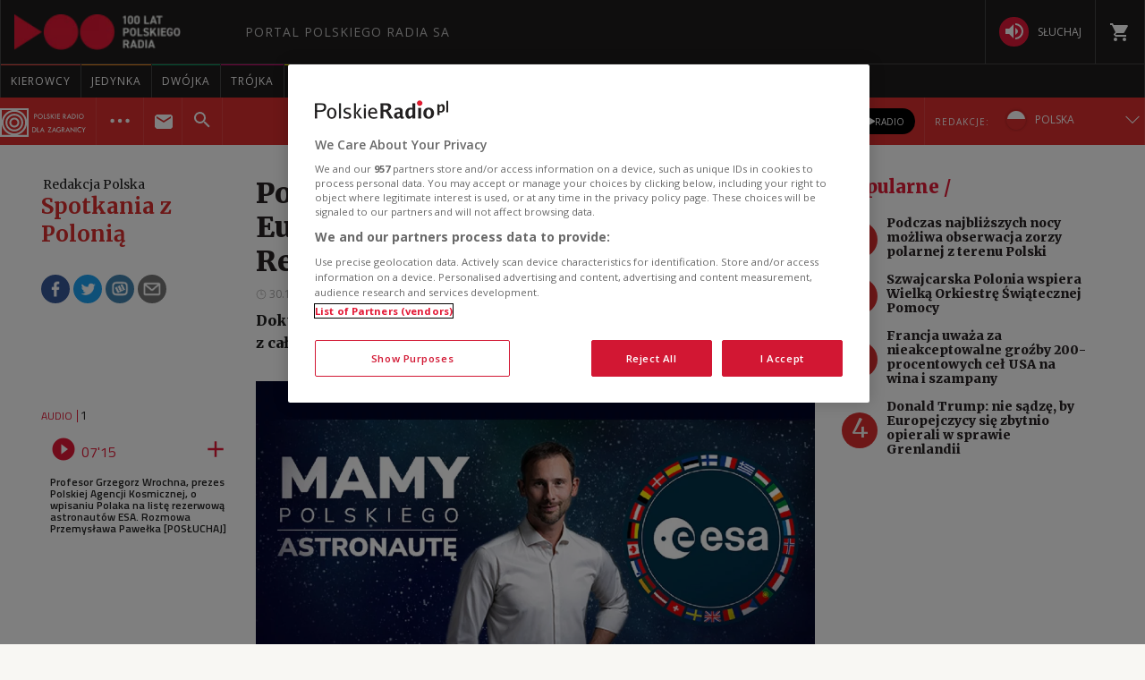

--- FILE ---
content_type: text/html; charset=utf-8
request_url: https://www.polskieradio.pl/399/7978/Artykul/3079373,polski-naukowiec-wybrany-przez-europejska-agencje-kosmiczna-do-rezerwy-astronautow-esa
body_size: 58329
content:
<!DOCTYPE html>
<html prefix="og: https://ogp.me/ns#" xmlns:fb="https://www.facebook.com/2008/fbml" lang="pl-PL">
    <head id="ctl00_ctl00_ctl00_head1"><meta charset="utf-8" /><title>
	Polski naukowiec wybrany przez Europejską Agencję Kosmiczną do Rezerwy Astronautów ESA - Redakcja Polska
</title><link rel="dns-prefetch" href="http://fonts.googleapis.com" /><link rel="dns-prefetch" href="http://static.prsa.pl" /><link rel="dns-prefetch" href="http://static.polskieradio.pl" /><link rel="dns-prefetch" href="http://cdn.prsa.pl" /><link rel="dns-prefetch" href="http://api.polskieradio.pl" /><link rel="dns-prefetch" href="http://apipr.polskieradio.pl" /><link rel="dns-prefetch" href="http://embed.polskieradio.pl" /><link rel="dns-prefetch" href="http://stats.polskieradio.pl" /><link rel="dns-prefetch" href="http://www.google-analytics.com" /><link rel="dns-prefetch" href="http://fonts.gstatic.com/" /><link rel="dns-prefetch" href="http://www.googletagmanager.com" /><link rel="dns-prefetch" href="http://ajax.googleapis.com" /><link rel="preconnect" href="https://fonts.googleapis.com" crossorigin="" /><link rel="preconnect" href="https://fonts.gstatic.com" crossorigin="" /><link rel="preconnect" href="https://ajax.googleapis.com" crossorigin="" /><link rel="preconnect" href="https://www.googletagmanager.com" crossorigin="" /><link rel="dns-prefetch" href="https://cdn.polskieradio.pl" /><link rel="preconnect" href="http://cdn.polskieradio.pl" /><link rel="dns-prefetch" href="https://cdn.cookielaw.org" /><link rel="preconnect" href="http://cdn.cookielaw.org" /><script>var config = {"debug":false,"ova":false,"device":"desktop","cookiePlayer":"PR_PLAYER_NEW","cookieSong":"PR_PLAYER_TMP_NEW","fileserver":"//static.prsa.pl/","isEnabledPlayer":false,"streaming":true,"gfkContentId":"redakcja-polska_399","hitmapEnable":true,"hContrast":true,"advertising":{"section":"redakcja-polska","category":"spotkania-z-polonia"},"categorization":"pozostale"};</script>
<meta http-equiv="X-UA-Compatible" content="IE=edge">
<meta name="viewport" content="width=device-width, initial-scale=1.0">
    
<!-- (C)2000-2024 Gemius SA - gemiusPrism  / pp.polskieradio.pl2/Default section -->
<script type="text/javascript">
    var pp_gemius_identifier = 'bV.r28_AAI4V_sTmH4vPNNWb76bZOI7_5H80oSKzXuP.R7';

    function gemius_pending(i) { window[i] = window[i] || function () { var x = window[i + '_pdata'] = window[i + '_pdata'] || []; x[x.length] = Array.prototype.slice.call(arguments, 0); }; };
    (function (cmds) { var c; while (c = cmds.pop()) gemius_pending(c) })(['gemius_cmd', 'gemius_hit', 'gemius_event', 'gemius_init', 'pp_gemius_hit', 'pp_gemius_event', 'pp_gemius_init']);
    window.pp_gemius_cmd = window.pp_gemius_cmd || window.gemius_cmd;
    (function (d, t) {
        try {
            var gt = d.createElement(t), s = d.getElementsByTagName(t)[0], l = 'http' + ((location.protocol == 'https:') ? 's' : ''); gt.setAttribute('async', 'async');
            gt.setAttribute('defer', 'defer'); gt.src = l + '://gapl.hit.gemius.pl/xgemius.js'; s.parentNode.insertBefore(gt, s);
        } catch (e) { }
    })(document, 'script');
</script>


    
    
    
    
    
    
   

<link href="//fonts.googleapis.com/css?family=Hammersmith+One&subset=latin,latin-ext&display=swap" rel="preload" as="style" onload="this.onload=null;this.rel='stylesheet'">
<link href="//fonts.googleapis.com/css?family=Open+Sans:300italic,400italic,600italic,700italic,800italic,300,400,600,700,800&subset=latin,latin-ext&display=swap" rel="preload" as="style" onload="this.onload=null;this.rel='stylesheet'">
<link href="//fonts.googleapis.com/css?family=Titillium+Web:300,400,600,700,900&subset=latin,latin-ext&display=swap" rel="preload" as="style" onload="this.onload=null;this.rel='stylesheet'">
<link href="//fonts.googleapis.com/icon?family=Material+Icons&display=swap" rel="preload" as="style" onload="this.onload=null;this.rel='stylesheet'">

<link href="//maxcdn.bootstrapcdn.com/font-awesome/4.5.0/css/font-awesome.min.css" rel="preload" as="style" onload="this.onload=null;this.rel='stylesheet'">

<link href="/style/responsive2/responsive.no-reload.bootstrap.min.css?v=1.0.8944.15777" rel="preload" as="style" onload="this.onload=null;this.rel='stylesheet'" />

<script src="/scripts/responsive2/responsive.swiper.js?v=1.0.8944.15777"></script>    
<script src="/scripts/responsive2/responsive.jquerymisc.js?v=1.0.8944.15777"></script>
<script defer src="/scripts/responsive2/responsive.min.opt.js?v=1.0.8944.15777"></script>


            <script src="//www.polskieradio.pl/vastconfig/player.vast.js?v=1.0.8944.15777"></script>
        

    <link href="/style/responsive2/responsive.reload.min.css?v=1.0.8944.15777" rel="stylesheet" type="text/css" />
    <script defer src="/scripts/widget.PrsaAjaxTabs.js"></script>
    <script src="/scripts/jquery.tabs.js" defer></script>
    <script src="/scripts/responsive2/responsive.jqueryplayer.js"></script>
    <script type="text/javascript" src="//static.prsa.pl/scripts/jwplayer-7.12.8/jwplayer.js?v=1.0.8944.15777"></script>
    

    <link href="/style/responsive2/responsive.no-reload.min.css?v=1.0.8944.15777" rel="preload" as="style" onload="this.onload=null;this.rel='stylesheet'" /> 

    



<link type="text/css" href="//static.prsa.pl/App_Themes/_External/_style/Main.min.css?v=1.0.8944.15773" rel="stylesheet" />


    

    <!-- Google Optimize Anti-flicker snippet  -->
    <style>.async-hide { opacity: 0 !important} </style>
    <script async>(function (a, s, y, n, c, h, i, d, e) {
        s.className += ' ' + y; h.start = 1 * new Date;
        h.end = i = function () { s.className = s.className.replace(RegExp(' ?' + y), '') };
        (a[n] = a[n] || []).hide = h; setTimeout(function () { i(); h.end = null }, c); h.timeout = c;
    })(window, document.documentElement, 'async-hide', 'dataLayer', 4000,
        { 'GTM-WC9S9PQ': true });</script>

        <!-- Google Tag Manager -->
        <script async>(function (w, d, s, l, i) {
        w[l] = w[l] || []; w[l].push({
            'gtm.start':
                new Date().getTime(), event: 'gtm.js'
        }); var f = d.getElementsByTagName(s)[0],
            j = d.createElement(s), dl = l != 'dataLayer' ? '&l=' + l : ''; j.async = true; j.src =
            'https://www.googletagmanager.com/gtm.js?id=' + i + dl; f.parentNode.insertBefore(j, f);
    })(window, document, 'script', 'dataLayer', 'GTM-WC9S9PQ');</script>
    <!-- End Google Tag Manager -->


    
    
    
        <meta name="robots" content="index, follow" />
    
    <link rel="stylesheet" href="/App_Themes/_External/_style/article_subpage/ArticleMain.min.css" type="text/css" />

    
     <!--[if lt IE 9]>
      <script src="//static.prsa.pl/scripts/responsive/html5shiv.js?v=1.0.8944.15777"></script>
      <script src="//static.prsa.pl/scripts/responsive/respond.min.js?v=1.0.8944.15777"></script>
    <![endif]-->
   
    <meta property="og:title" content="Polski naukowiec wybrany przez Europejską Agencję Kosmiczną do Rezerwy Astronautów ESA"/>
<meta property="og:type" content="article"/>
<meta property="og:url" content="https://www.polskieradio.pl/399/7978/artykul/3079373,polski-naukowiec-wybrany-przez-europejska-agencje-kosmiczna-do-rezerwy-astronautow-esa"/>
<meta property="og:site_name" content="PolskieRadio.pl"/>
<meta property="og:description" content="Doktor Sławosz Uznański musiał pokonać ponad 22 tysiące kandydatów z&#160;całej Europy w&#160;trwających półtora roku eliminacjach ESA."/>
<meta property="og:image" content="https://static.prsa.pl/images/4a7d757e-82e7-4e34-8c76-9a4349b74b95.jpg"/>
<meta property="twitter:card" content="summary_large_image"/>
<meta property="twitter:site" content="@PolskieRadiopl1"/>
<meta name="description" content="Doktor&#32;Sławosz&#32;Uznański&#32;musiał&#32;pokonać&#32;ponad&#32;22&#32;tysiące&#32;kandydatów&#32;z&#160;całej&#32;Europy&#32;w&#160;trwających&#32;półtora&#32;roku&#32;eliminacjach&#32;ESA." /><link href="https://www.polskieradio.pl/399/7978/artykul/3079373,polski-naukowiec-wybrany-przez-europejska-agencje-kosmiczna-do-rezerwy-astronautow-esa" rel="canonical" /></head>
    
<body id="ctl00_ctl00_ctl00_ContentPlaceHolder1_bodyCtrl" class="id7725&#32;ArticleMasterModern&#32;ExternalArticle&#32;polskieradio">

<!-- Google Tag Manager (noscript) -->
<noscript><iframe src="https://www.googletagmanager.com/ns.html?id=GTM-WC9S9PQ"
height="0" width="0" style="display:none;visibility:hidden"></iframe></noscript>
<!-- End Google Tag Manager (noscript) -->

<div id="fb-root"></div>


<div id="ajax-wrap-body">
    
    <span id="categoryName" style="display:none;" data-category-name="Spotkania z Polonią">Spotkania z Polonią</span>
<!-- RP -->
<script
  defer=""
  src="https://cdn.cookielaw.org/scripttemplates/otSDKStub.js"
  type="text/javascript"
  charset="UTF-8"
  data-domain-script="862184ff-e0e1-47d2-9fb1-c74d168817fc"
></script>
<script type="text/javascript">
  function OptanonWrapper() {}
</script>

<style>
  .external-menu .prMobileFooter {
    width: 96px;
    left: 50%;
    transform: translateX(-50%);
    border-top-left-radius: 150px;
    border-top-right-radius: 150px;
    height: 47px;
    box-shadow: 0px 0px 6px 2px rgba(0, 0, 0, 0.21);
  }

  .external-menu .prMobileFooter svg {
    width: 24px;
    height: 24px;
    position: absolute;
    top: 5px;
  }

  .external-menu .prMobileFooter a p {
    margin: 0;
    position: absolute;
    bottom: 4px;
    font-size: 10px;
  }
  .menu-pr-programs__link--prd:before {
    background-color: #00a6e8 !important;
  }
  .menu-pr-programs__link--kierowcy:before {
    background-color: rgb(243, 70, 63) !important;
  }

  /*podcasty*/
  @media (min-width: 768px) {
    #podcasty .menu-pr-programs__link {
      background-color: #3a3a3a !important;
    }
    #podcasty:hover .menu-pr-programs__link {
      background-color: transparent !important;
    }
    #podcasty .menu-pr-programs__link:before {
      background-color: #e31936;
    }
  }

  @media (min-width: 768px) and (max-width: 991px) {
    #extMenu .menu-pr-programs__link {
      font-size: 10px;
    }
  }

  @media (max-width: 767px) {
    .podcasty-item {
      margin-left: -15px !important;
      margin-right: -15px !important;
      margin-top: -1px !important;
    }
    .podcasty-item .list-item {
      background-color: #3a3a3a !important;
      padding-left: 15px;
    }
    .podcasty-item .item-title {
      border-bottom: none;
    }
  }

  @media (max-width: 1280px) {
    .external-menu .container {
      width: 100%;
      padding: 0;
    }
  }

  #extMenu .menu-header .logo {
    background: url("//static.prsa.pl/742d4019-bf97-4613-a29f-d16f4a9f0cda.file") !important;
    background-repeat: no-repeat !important;
    background-size: contain !important;
    width: 228px !important;
    height: 40px;
  }

  #prMobileMenu .mobile-menu-wrapper .logo-wrapper .logo {
    background: url("//static.prsa.pl/742d4019-bf97-4613-a29f-d16f4a9f0cda.file") !important;
    background-repeat: no-repeat !important;
    background-size: contain !important;
    width: auto;
    height: 26px !important;
  }
  .submenu-ext__wrapper .podcasts {
    display: flex;
    align-items: center;
    margin: 0 10px 0 0;
  }
  .submenu-ext__wrapper .radio {
    display: flex;
    align-items: center;
    margin-right: 10px;
  }
  .submenu-ext__wrapper .podcasts a,
  .submenu-ext__wrapper .radio a,
  .submenu-more__item.submenu-listen .podcasts a,
  .submenu-more__item.submenu-listen .radio a {
    display: flex;
    padding: 7px 12px;
    justify-content: center;
    align-items: center;
    gap: 7px;
    border-radius: 27px;
    background: #000;
    color: #fff;
    font-family: "Open Sans";
    font-size: 10px;
    font-style: normal;
    font-weight: 400;
    text-transform: uppercase;
  }
  .submenu-ext__wrapper .radio a,
  .submenu-more__item.submenu-listen .radio a {
    padding: 8.75px 12px;
  }
  .prdz-logo-link.menu-ext-logo {
    padding: 0;
    margin-right: 10px;
  }
  .prdz-logo {
    max-width: 99%;
  }
  .submenu-ext-category--flags
    .submenu-ext-category__item:nth-child(2)
    .menu-ext-redaction__link:first-child {
    border-left: none;
    border-right: none;
  }
  .submenu-ext-category--flags
    .submenu-ext-category__item:nth-child(2)
    .menu-ext-redaction__link {
    background-color: #db2e2e;
  }
  .submenu-ext-category__item.menu-expand-item {
    border-right: none;
  }
  .submenu-ext-category__actions--link {
    padding: 12px 20px;
  }
  @media (max-width: 1280px) {
    .submenu-ext-category__actions--link {
      padding: 12px 10px;
    }
  }
  @media (max-width: 767px) {
    .menu-ext-logo {
      padding: 2px 11px 2px 0;
    }
    .submenu-more__item.submenu-listen {
      display: flex;
      justify-content: space-around;
      padding: 10px 0;
    }
    .submenu-more__item.submenu-listen .podcasts a,
    .submenu-more__item.submenu-listen .radio a {
      padding: 4px 12px;
    }
    .submenu-more__item.submenu-listen .radio a {
      padding: 4.75px 12px;
    }
    .submenu-ext-category .submenu-more__mobile.show {
      top: 137px;
    }
    .submenu-more__mobile.show .submenu-more__link--main {
      background-color: #aa2525;
    }
  }
  @media (max-width: 359px) {
    .submenu-ext-category .submenu-more__mobile.show {
      top: 135px;
    }
  }
  .flag-ru {
    width: 21.5px;
    height: 21.5px;
    margin-right: 10px;
  }
  @media (max-width: 767px) {
    .flag-ru {
      margin-right: 0px;
    }
    .menu-ext-redaction__mobile.show {
      top: 99px;
    }
  }
</style>
<!-- <div class="rodo-modal">
    <div class="rodo-modal__content">
        <div class="rodo-modal__logo-wrapper">
            <div class="rodo-modal__logo-portal"></div>
            <div class="rodo-modal__logo-radio"></div>
            <div class="rodo-modal__close">X</div>
        </div>
        <div class="rodo-modal__info">
            <div class="rodo-modal__title">
                Szanowny Użytkowniku
            </div>
            <div class="rodo-modal__description">
                25 maja 2018 roku zaczęło obowiązywać Rozporządzenie Parlamentu Europejskiego i Rady (UE) 2016/679 z dnia 27 kwietnia 2016 r (RODO). Zachęcamy do zapoznania się z informacjami dotyczącymi przetwarzania danych osobowych w Portalu PolskieRadio.pl
            </div>
        </div>
        <div class="rodo-modal__rules">
            <span>1.</span>Administratorem Danych jest Polskie Radio S.A. z siedzibą w Warszawie,
            al. Niepodległości 77/85, 00-977 Warszawa.<br>
            <span>2.</span>W sprawach związanych z Pani/a danymi należy kontaktować się z Inspektorem Ochrony Danych, e-mail: iod@polskieradio.pl, tel. 22 645 34 03.<br>
            <span>3.</span>Dane osobowe będą przetwarzane w celach marketingowych na podstawie zgody.<br>
            <span>4.</span>Dane osobowe mogą być udostępniane wyłącznie w celu prawidłowej realizacji usług określonych w polityce prywatności.<br>
            <span>5.</span>Dane osobowe nie będą przekazywane poza Europejski Obszar Gospodarczy lub do organizacji międzynarodowej.<br>
            <span>6.</span>Dane osobowe będą przechowywane przez okres 5 lat od dezaktywacji konta, zgodnie z przepisami prawa.<br>
            <span>7.</span>Ma Pan/i prawo dostępu do swoich danych osobowych, ich poprawiania, przeniesienia, usunięcia lub ograniczenia przetwarzania.<br>
            <span>8.</span>Ma Pan/i prawo do wniesienia sprzeciwu wobec dalszego przetwarzania, a w przypadku wyrażenia zgody na przetwarzanie danych osobowych do jej wycofania. Skorzystanie z prawa do cofnięcia zgody nie ma wpływu na przetwarzanie, które miało miejsce do momentu wycofania zgody.<br>
            <span>9.</span>Przysługuje Pani/u prawo wniesienia skargi do organu nadzorczego.<br>
            <span>10.</span>Polskie Radio S.A. informuje, że w trakcie przetwarzania danych osobowych nie są podejmowane zautomatyzowane decyzje oraz nie jest stosowane profilowanie.<br>
        </div>
        <div class="rodo-modal__more">
            Więcej informacji na ten temat znajdziesz na stronach <a href="/13/6788" target="_blank">dane osobowe</a> oraz <a href="/13/53/Artykul/254368" target="_blank">polityka prywatności</a>
        </div>
        <div class="rodo-modal__accept">Rozumiem</div>
    </div>
</div> -->
<div class="external-menu external-menu--pl">
  <div id="prMobileMenuPane" class="box" data-idboxinstance="1100001">
    <div
      class="mobile-pane-wrapper"
      style="
        transition-timing-function: cubic-bezier(0.1, 0.57, 0.1, 1);
        transition-duration: 0ms;
        transform: translate(0px, 0px) translateZ(0px);
      "
    >
      <i class="close-mobile-menu">
        <svg
          xmlns="http://www.w3.org/2000/svg"
          width="24"
          height="24"
          viewBox="0 0 24 24"
          fill="white"
        >
          <path
            d="M19 6.41L17.59 5 12 10.59 6.41 5 5 6.41 10.59 12 5 17.59 6.41 19 12 13.41 17.59 19 19 17.59 13.41 12z"
          ></path>
          <path d="M0 0h24v24H0z" fill="none"></path>
        </svg>
      </i>
      <ul class="mobile-ul">
        <li class="mobile-li">
          <a href="https://radiokierowcow.pl/" class="list-item">
            <div class="item-title">Kierowcy</div>
          </a>
        </li>
        <li class="mobile-li">
          <a href="//polskieradio24.pl" class="list-item">
            <div class="item-title">wiadomości</div>
          </a>
        </li>
        <li class="mobile-li">
          <a href="/7,Jedynka" class="list-item">
            <div class="item-title">jedynka</div>
          </a>
        </li>
        <li class="mobile-li">
          <a href="/8,Dwojka" class="list-item">
            <div class="item-title">dwójka</div>
          </a>
        </li>
        <li class="mobile-li">
          <a href="/9,Trojka" class="list-item">
            <div class="item-title">trójka</div>
          </a>
        </li>
        <li class="mobile-li">
          <a href="/10,Czworka" class="list-item">
            <div class="item-title">czwórka</div>
          </a>
        </li>
        <li class="mobile-li">
          <a href="//polskieradio24.pl" class="list-item">
            <div class="item-title">polskie radio 24</div>
          </a>
        </li>
        <li class="mobile-li">
          <a href="/326" class="list-item">
            <div class="item-title">Chopin</div>
          </a>
        </li>
        <li class="mobile-li">
          <a href="/377" class="list-item">
            <div class="item-title">RCKL</div>
          </a>
        </li>
        <li class="mobile-li">
          <a href="http://www.thenews.pl" class="list-item">
            <div class="item-title">POLSKIE RADIO DLA ZAGRANICY</div>
          </a>
        </li>

        <li class="mobile-li">
          <a href="/18,Dzieci" class="list-item">
            <div class="item-title">polskie radio dzieciom</div>
          </a>
        </li>
        <li class="mobile-li podcasty-item">
          <a href="https://www.polskieradio.pl/" class="list-item">
            <div class="item-title">Podcasty</div>
          </a>
        </li>
      </ul>
      <ul class="mobile-ul">
        <li class="mobile-li">
          <a href="https://polskieradio.pl" class="list-item">
            <div class="item-title">kanały internetowe</div>
          </a>
        </li>
        <li class="mobile-li">
          <a href="/219,Serwisy-Specjalne-Polskiego-Radia" class="list-item">
            <div class="item-title">serwisy historyczne</div>
          </a>
        </li>
      </ul>
      <ul class="mobile-ul">
        <li class="mobile-li">
          <a href="/80,Reportaz" class="list-item">
            <div class="icon">
              <svg
                xmlns="http://www.w3.org/2000/svg"
                width="24"
                height="24"
                viewBox="0 0 24 24"
                fill="white"
              >
                <path
                  d="M17 20c-.29 0-.56-.06-.76-.15-.71-.37-1.21-.88-1.71-2.38-.51-1.56-1.47-2.29-2.39-3-.79-.61-1.61-1.24-2.32-2.53C9.29 10.98 9 9.93 9 9c0-2.8 2.2-5 5-5s5 2.2 5 5h2c0-3.93-3.07-7-7-7S7 5.07 7 9c0 1.26.38 2.65 1.07 3.9.91 1.65 1.98 2.48 2.85 3.15.81.62 1.39 1.07 1.71 2.05.6 1.82 1.37 2.84 2.73 3.55.51.23 1.07.35 1.64.35 2.21 0 4-1.79 4-4h-2c0 1.1-.9 2-2 2zM7.64 2.64L6.22 1.22C4.23 3.21 3 5.96 3 9s1.23 5.79 3.22 7.78l1.41-1.41C6.01 13.74 5 11.49 5 9s1.01-4.74 2.64-6.36zM11.5 9c0 1.38 1.12 2.5 2.5 2.5s2.5-1.12 2.5-2.5-1.12-2.5-2.5-2.5-2.5 1.12-2.5 2.5z"
                ></path>
                <path d="M0 0h24v24H0z" fill="none"></path>
              </svg>
            </div>
            <div class="item-title">studio reportażu<br />polskiego radia</div>
          </a>
        </li>
        <li class="mobile-li">
          <a href="/357" class="list-item">
            <div class="icon">
              <i
                class="theatre"
                style="
                  background: url('/style/responsive2/_img/theatre_icon.png')
                    center center no-repeat;
                  background-size: contain;
                "
              ></i>
            </div>
            <div class="item-title">teatr polskiego radia</div>
          </a>
        </li>
        <li class="mobile-li">
          <a href="/79,Orkiestra-Polskiego-Radia-w-Warszawie" class="list-item">
            <div class="icon">
              <svg
                xmlns="http://www.w3.org/2000/svg"
                width="24"
                height="24"
                viewBox="0 0 24 24"
                fill="white"
              >
                <path fill="none" d="M0 0h24v24H0z"></path>
                <path
                  d="M12 3v10.55c-.59-.34-1.27-.55-2-.55-2.21 0-4 1.79-4 4s1.79 4 4 4 4-1.79 4-4V7h4V3h-6z"
                ></path>
              </svg>
            </div>
            <div class="item-title">Orkiestra Polskiego Radia w Warszawie</div>
          </a>
        </li>
        <li class="mobile-li">
          <a href="/211,Powiesci-na-antenie" class="list-item">
            <div class="icon">
              <svg
                xmlns="http://www.w3.org/2000/svg"
                xmlns:xlink="http://www.w3.org/1999/xlink"
                width="24"
                height="24"
                viewBox="0 0 24 24"
                fill="white"
              >
                <defs>
                  <path id="a" d="M0 0h24v24H0V0z"></path>
                </defs>
                <clipPath id="b">
                  <use xlink:href="#a" overflow="visible"></use>
                </clipPath>
                <path
                  clip-path="url(#b)"
                  d="M21 5c-1.11-.35-2.33-.5-3.5-.5-1.95 0-4.05.4-5.5 1.5-1.45-1.1-3.55-1.5-5.5-1.5S2.45 4.9 1 6v14.65c0 .25.25.5.5.5.1 0 .15-.05.25-.05C3.1 20.45 5.05 20 6.5 20c1.95 0 4.05.4 5.5 1.5 1.35-.85 3.8-1.5 5.5-1.5 1.65 0 3.35.3 4.75 1.05.1.05.15.05.25.05.25 0 .5-.25.5-.5V6c-.6-.45-1.25-.75-2-1zm0 13.5c-1.1-.35-2.3-.5-3.5-.5-1.7 0-4.15.65-5.5 1.5V8c1.35-.85 3.8-1.5 5.5-1.5 1.2 0 2.4.15 3.5.5v11.5z"
                ></path>
              </svg>
            </div>
            <div class="item-title">lektury do słuchania</div>
          </a>
        </li>
        <li class="mobile-li">
          <a href="https://polskieradio.pl/ramowka" class="list-item">
            <div class="icon">
              <svg
                xmlns="http://www.w3.org/2000/svg"
                width="24"
                height="24"
                viewBox="0 0 24 24"
                fill="white"
              >
                <path d="M0 0h24v24H0z" fill="none"></path>
                <path
                  d="M17 10H7v2h10v-2zm2-7h-1V1h-2v2H8V1H6v2H5c-1.11 0-1.99.9-1.99 2L3 19c0 1.1.89 2 2 2h14c1.1 0 2-.9 2-2V5c0-1.1-.9-2-2-2zm0 16H5V8h14v11zm-5-5H7v2h7v-2z"
                ></path>
              </svg>
            </div>
            <div class="item-title">ramówka</div>
          </a>
        </li>
        <li class="mobile-li">
          <a
            href="http://www2.polskieradio.pl/czestotliwosci"
            class="list-item"
          >
            <div class="icon">
              <svg
                xmlns="http://www.w3.org/2000/svg"
                width="24"
                height="24"
                viewBox="0 0 24 24"
                fill="white"
              >
                <path
                  d="M4 10.5c-.83 0-1.5.67-1.5 1.5s.67 1.5 1.5 1.5 1.5-.67 1.5-1.5-.67-1.5-1.5-1.5zm0-6c-.83 0-1.5.67-1.5 1.5S3.17 7.5 4 7.5 5.5 6.83 5.5 6 4.83 4.5 4 4.5zm0 12c-.83 0-1.5.68-1.5 1.5s.68 1.5 1.5 1.5 1.5-.68 1.5-1.5-.67-1.5-1.5-1.5zM7 19h14v-2H7v2zm0-6h14v-2H7v2zm0-8v2h14V5H7z"
                ></path>
                <path fill="none" d="M0 0h24v24H0V0z"></path>
              </svg>
            </div>
            <div class="item-title">częstotliwości</div>
          </a>
        </li>
        <li class="mobile-li">
          <a href="http://sklep.polskieradio.pl/" class="list-item">
            <div class="icon">
              <svg
                xmlns="http://www.w3.org/2000/svg"
                width="24"
                height="24"
                viewBox="0 0 24 24"
                fill="white"
              >
                <path
                  d="M7 18c-1.1 0-1.99.9-1.99 2S5.9 22 7 22s2-.9 2-2-.9-2-2-2zM1 2v2h2l3.6 7.59-1.35 2.45c-.16.28-.25.61-.25.96 0 1.1.9 2 2 2h12v-2H7.42c-.14 0-.25-.11-.25-.25l.03-.12.9-1.63h7.45c.75 0 1.41-.41 1.75-1.03l3.58-6.49c.08-.14.12-.31.12-.48 0-.55-.45-1-1-1H5.21l-.94-2H1zm16 16c-1.1 0-1.99.9-1.99 2s.89 2 1.99 2 2-.9 2-2-.9-2-2-2z"
                ></path>
                <path d="M0 0h24v24H0z" fill="none"></path>
              </svg>
            </div>
            <div class="item-title">sklep</div>
          </a>
        </li>
        <li class="mobile-li">
          <a href="/275,Szkolenia" class="list-item">
            <div class="icon">
              <svg
                xmlns="http://www.w3.org/2000/svg"
                width="24"
                height="24"
                viewBox="0 0 24 24"
                fill="white"
              >
                <path d="M0 0h24v24H0z" fill="none"></path>
                <path
                  d="M12 12.25c1.24 0 2.25-1.01 2.25-2.25S13.24 7.75 12 7.75 9.75 8.76 9.75 10s1.01 2.25 2.25 2.25zm4.5 4c0-1.5-3-2.25-4.5-2.25s-4.5.75-4.5 2.25V17h9v-.75zM19 3H5c-1.1 0-2 .9-2 2v14c0 1.1.9 2 2 2h14c1.1 0 2-.9 2-2V5c0-1.1-.9-2-2-2zm0 16H5V5h14v14z"
                ></path>
              </svg>
            </div>
            <span class="item-title">szkolenia</span>
          </a>
        </li>
        <!-- <li class="mobile-li">
          <a href="/275/8869,Akademia" class="list-item">
            <div class="icon">
              <svg
                xmlns="http://www.w3.org/2000/svg"
                width="24"
                height="24"
                viewBox="0 0 24 24"
                fill="white"
              >
                <path d="M0 0h24v24H0z" fill="none"></path>
                <path
                  d="M12 12.25c1.24 0 2.25-1.01 2.25-2.25S13.24 7.75 12 7.75 9.75 8.76 9.75 10s1.01 2.25 2.25 2.25zm4.5 4c0-1.5-3-2.25-4.5-2.25s-4.5.75-4.5 2.25V17h9v-.75zM19 3H5c-1.1 0-2 .9-2 2v14c0 1.1.9 2 2 2h14c1.1 0 2-.9 2-2V5c0-1.1-.9-2-2-2zm0 16H5V5h14v14z"
                ></path>
              </svg>
            </div>
            <span class="item-title">Akademia Radiowa</span>
          </a>
        </li> -->
      </ul>
    </div>
  </div>
  <div id="extMobileMenu">
    <div id="prMobileMenu" class="box" data-idboxinstance="1100003">
      <div class="mobile-menu-wrapper">
        <div id="btnMobileNav">
          <svg
            xmlns="http://www.w3.org/2000/svg"
            fill="white"
            width="24"
            height="24"
            viewBox="0 0 24 24"
          >
            <path d="M0 0h24v24H0z" fill="none"></path>
            <path d="M3 18h18v-2H3v2zm0-5h18v-2H3v2zm0-7v2h18V6H3z"></path>
          </svg>
        </div>
        <div class="logo-wrapper">
          <a
            href="/"
            class="logo"
            style="
              background: url('/style/responsive2/_img/radio-logo.png') center
                center no-repeat;
              background-size: contain;
            "
          ></a>
        </div>
        <a class="shop" href="http://sklep.polskieradio.pl/" target="_blank">
          <svg
            xmlns="http://www.w3.org/2000/svg"
            fill="white"
            width="24"
            height="24"
          >
            <path
              d="M7 18a2 2 0 1 0 0 4 2 2 0 0 0 0-4zM1 2v2h2l4 8-2 2v1l2 2h12v-2H7l1-2h8l1-1 4-7-1-1H5L4 2H1zm16 16a2 2 0 1 0 0 4 2 2 0 0 0 0-4z"
            ></path>
            <path d="M0 0h24v24H0z" fill="none"></path>
          </svg>
        </a>
        <span class="submenu-ext-category__search">
          <div
            id="searchBarMobileExt"
            class="box menu-search-bar"
            data-idboxinstance="1100014"
          >
            <div class="search-wrapper">
              <input
                type="text"
                id="globalsearchMobileExt"
                name="search"
                placeholder="Wpisz poszukiwaną frazę"
              />
              <div class="button">
                <span>
                  <svg
                    xmlns="http://www.w3.org/2000/svg"
                    fill="white"
                    width="24"
                    height="24"
                  >
                    <path
                      d="M15.5 14h-.8l-.3-.3c1-1.1 1.6-2.6 1.6-4.2a6.5 6.5 0 1 0-2.3 5l.3.2v.8l5 5 1.5-1.5-5-5zm-6 0a4.5 4.5 0 1 1 0-9 4.5 4.5 0 0 1 0 9z"
                    ></path>
                    <path d="M0 0h24v24H0z" fill="none"></path>
                  </svg>
                </span>
              </div>
            </div>
          </div>
          <div
            class="item-select"
            id="searchToggleMobileExt"
            data-idboxinstance="1100012"
            style="height: 100%"
          >
            <div class="btn-search-toggle">
              <i class="open-icon">
                <svg
                  xmlns="http://www.w3.org/2000/svg"
                  fill="white"
                  width="24"
                  height="24"
                >
                  <path
                    d="M15.5 14h-.8l-.3-.3c1-1.1 1.6-2.6 1.6-4.2a6.5 6.5 0 1 0-2.3 5l.3.2v.8l5 5 1.5-1.5-5-5zm-6 0a4.5 4.5 0 1 1 0-9 4.5 4.5 0 0 1 0 9z"
                  ></path>
                  <path d="M0 0h24v24H0z" fill="none"></path>
                </svg>
              </i>
              <i class="close-icon">
                <svg
                  xmlns="http://www.w3.org/2000/svg"
                  width="24"
                  height="24"
                  viewBox="0 0 24 24"
                  fill="white"
                >
                  <path
                    d="M19 6.41L17.59 5 12 10.59 6.41 5 5 6.41 10.59 12 5 17.59 6.41 19 12 13.41 17.59 19 19 17.59 13.41 12z"
                  ></path>
                  <path d="M0 0h24v24H0z" fill="none"></path>
                </svg>
              </i>
            </div>
          </div>
        </span>
      </div>
    </div>
    <div class="menu-ext">
      <div class="menu-ext__wrapper">
        <a href="/399" class="menu-ext-logo prdz-logo-link">
          <svg
            class="prdz-logo"
            width="175"
            height="53"
            viewBox="0 0 175 53"
            fill="none"
            xmlns="http://www.w3.org/2000/svg"
          >
            <path
              fill-rule="evenodd"
              clip-rule="evenodd"
              d="M29.1997 11.0999C19.1997 11.0999 11.0996 19.2 11.0996 29.2C11.0996 39.2 19.1997 47.2998 29.1997 47.2998C39.1997 47.2998 47.2998 39.2 47.2998 29.2C47.2998 19.2 39.1997 11.0999 29.1997 11.0999ZM29.1997 43.5C21.2997 43.5 14.8997 37.0998 14.8997 29.2998C14.8997 21.3998 21.2997 15 29.1997 15C37.0997 15 43.4998 21.3998 43.4998 29.2998C43.4998 37.0998 37.0997 43.5 29.1997 43.5Z"
              fill="white"
            />
            <path
              fill-rule="evenodd"
              clip-rule="evenodd"
              d="M29.1997 19.0999C23.5997 19.0999 19.0996 23.6 19.0996 29.2C19.0996 34.8 23.5997 39.2998 29.1997 39.2998C34.7997 39.2998 39.2998 34.8 39.2998 29.2C39.2998 23.6 34.7997 19.0999 29.1997 19.0999ZM29.1997 35.5999C25.6997 35.5999 22.7998 32.7 22.7998 29.2C22.7998 25.7 25.6997 22.7998 29.1997 22.7998C32.6997 22.7998 35.5996 25.7 35.5996 29.2C35.5996 32.7 32.6997 35.5999 29.1997 35.5999Z"
              fill="white"
            />
            <path
              fill-rule="evenodd"
              clip-rule="evenodd"
              d="M0 0V58.2998H58.3999V0H0ZM54.5999 24C52.4999 13.9 44.5999 5.8998 34.3999 3.7998H54.5999V24ZM51.2 29.2C51.2 41.4 41.2999 51.2 29.2 51.2C17 51.2 7.19995 41.2999 7.19995 29.2C7.19995 17 17.1 7.19995 29.2 7.19995C41.4 7.19995 51.2 17 51.2 29.2ZM24 3.8999C13.9 5.9999 5.90005 13.8999 3.80005 24.0999V3.8999H24ZM3.80005 34.3999C5.90005 44.4999 13.8 52.5 24 54.5H3.80005V34.3999ZM34.3999 54.5C44.4999 52.4 52.4999 44.4999 54.5999 34.3999V54.5H34.3999Z"
              fill="white"
            />
            <path
              fill-rule="evenodd"
              clip-rule="evenodd"
              d="M71.8997 16.0999C73.2997 16.0999 73.9998 15.6 73.9998 14.5C73.9998 13.5 73.2998 13 71.7998 13H71.2998V16.2H71.8997V16.0999ZM71.2998 21.5999H69.7998V11.5H71.4998C73.0998 11.5 73.6998 11.5999 74.2998 12.0999C74.9998 12.5999 75.3997 13.5 75.3997 14.5C75.3997 16.3 74.0998 17.5 71.9998 17.5H71.2998V21.5999Z"
              fill="white"
            />
            <path
              fill-rule="evenodd"
              clip-rule="evenodd"
              d="M78.2002 16.5999C78.2002 18.6999 79.9002 20.3999 82.0002 20.3999C84.1002 20.3999 85.8003 18.6999 85.8003 16.5999C85.8003 14.3999 84.2002 12.7998 82.0002 12.7998C79.9002 12.6998 78.2002 14.3999 78.2002 16.5999ZM87.3003 16.5999C87.3003 19.4999 84.9002 21.7998 82.0002 21.7998C79.0002 21.7998 76.7002 19.5 76.7002 16.5C76.7002 13.7 79.1002 11.2998 82.0002 11.2998C84.9002 11.2998 87.3003 13.6999 87.3003 16.5999Z"
              fill="white"
            />
            <path
              fill-rule="evenodd"
              clip-rule="evenodd"
              d="M90.8999 20.2H93.8999V21.5999H89.3999V11.5H90.8999V20.2Z"
              fill="white"
            />
            <path
              fill-rule="evenodd"
              clip-rule="evenodd"
              d="M100 13.7C99.5 12.9 99.2 12.7 98.5 12.7C97.7 12.7 97 13.2 97 14C97 14.3 97.2 14.5998 97.5 14.7998C97.8 14.9998 97.6999 15 99.0999 15.5C100.7 16.2 101.5 17.0999 101.5 18.3999C101.5 20.2999 100.1 21.7 98.3 21.7C96.5 21.7 95.3 20.6 95 18.7L96.5 18.3999C96.6 18.9999 96.6 19.2 96.8 19.5C97.1 20 97.6 20.2998 98.3 20.2998C99.3 20.2998 100 19.5999 100 18.5999C100 17.9999 99.8 17.5998 99.3 17.2998C99.1 17.0998 98.7999 16.9999 98.5999 16.8999L98.3 16.7998L98 16.7L97.7 16.5999C96.3 15.9999 95.5999 15.1999 95.5999 14.0999C95.5999 12.5999 96.8999 11.3999 98.5999 11.3999C99.7999 11.3999 100.7 11.8999 101.3 13.0999L100 13.7Z"
              fill="white"
            />
            <path
              fill-rule="evenodd"
              clip-rule="evenodd"
              d="M108.9 11.5H111L106.4 16.0999L111 21.5999H109L105.3 17.0999L105 17.3999V21.5999H103.5V11.5H105V15.5L108.9 11.5Z"
              fill="white"
            />
            <path d="M114 11.5H112.5V21.5999H114V11.5Z" fill="white" />
            <path
              fill-rule="evenodd"
              clip-rule="evenodd"
              d="M118.2 12.8999V15.3999H122.1V16.7998H118.2V20.2H122.2V21.5999H116.6V11.5H122.2V12.8999H118.2Z"
              fill="white"
            />
            <path
              fill-rule="evenodd"
              clip-rule="evenodd"
              d="M130.4 16.0999C131.8 16.0999 132.6 15.4999 132.6 14.3999C132.6 13.3999 131.9 12.8999 130.5 12.8999H130V16.0999H130.4ZM134.9 21.5999H133L130.1 17.5H129.8V21.5999H128.3V11.5H130.1C131.4 11.5 132.1 11.6999 132.8 12.0999C133.5 12.5999 134 13.5 134 14.5C134 15.9 133.1 17.0998 131.7 17.2998L134.9 21.5999Z"
              fill="white"
            />
            <path
              fill-rule="evenodd"
              clip-rule="evenodd"
              d="M140.9 14.2998L139.3 17.7H142.4L140.9 14.2998ZM138.7 19.0999L137.6 21.5999H136L141 10.8999L145.8 21.5999H144.1L143 19.0999H138.7Z"
              fill="white"
            />
            <path
              fill-rule="evenodd"
              clip-rule="evenodd"
              d="M148.9 20.2C150.1 20.2 150.9 20 151.6 19.5C152.5 18.8 153 17.7999 153 16.5999C153 15.3999 152.5 14.3 151.6 13.7C150.9 13.2 150.1 13 148.9 13H148.2V20.2H148.9ZM146.7 11.5H148.8C150.5 11.5 151.6 11.8 152.6 12.5C153.9 13.4 154.6 14.8999 154.6 16.5999C154.6 18.2999 153.9 19.7 152.6 20.7C151.6 21.4 150.7 21.7 148.9 21.7H146.8V11.5H146.7Z"
              fill="white"
            />
            <path d="M158.1 11.5H156.6V21.5999H158.1V11.5Z" fill="white" />
            <path
              fill-rule="evenodd"
              clip-rule="evenodd"
              d="M161.8 16.5999C161.8 18.6999 163.5 20.3999 165.6 20.3999C167.7 20.3999 169.4 18.6999 169.4 16.5999C169.4 14.3999 167.8 12.7998 165.6 12.7998C163.4 12.6998 161.8 14.3999 161.8 16.5999ZM170.8 16.5999C170.8 19.4999 168.4 21.7998 165.5 21.7998C162.5 21.7998 160.2 19.5 160.2 16.5C160.2 13.7 162.6 11.2998 165.5 11.2998C168.5 11.2998 170.8 13.6999 170.8 16.5999Z"
              fill="white"
            />
            <path
              d="M71.1997 40.8999C70.4997 40.2999 69.5997 40.2 68.3997 40.2C68.1997 40.2 67.9998 40.2 67.7998 40.2H67.1997V47.2998H67.7998C68.0998 47.2998 68.2996 47.2998 68.5996 47.2998C69.6996 47.2998 70.4997 47.1999 71.1997 46.5999C71.8997 45.9999 72.2998 45 72.2998 43.7C72.2998 42.5 71.9997 41.4999 71.1997 40.8999ZM72.2998 47.8999C71.1998 48.7999 69.8998 48.7998 68.2998 48.7998C68.1998 48.7998 67.9997 48.7998 67.8997 48.7998H65.7998V38.7998H67.8997C69.6997 38.7998 71.0998 38.8 72.2998 39.7C73.3998 40.6 73.9998 41.9998 73.9998 43.7998C73.9998 45.5998 73.3998 46.9999 72.2998 47.8999Z"
              fill="white"
            />
            <path
              d="M75.3999 48.7998V38.7998H77V47.2998H80.5V48.7998H75.3999Z"
              fill="white"
            />
            <path
              d="M86.5 42.5999C86.4 42.2999 86.2999 42 86.0999 41.5C85.9999 42 85.9 42.3999 85.7 42.5999L84.7 44.8999H87.3999L86.5 42.5999ZM89.0999 48.7998L88 46.2H84.2L83.0999 48.7998H81.3999L86.0999 38.3999L90.8 48.7998H89.0999Z"
              fill="white"
            />
            <path
              d="M97.3999 48.7998L102.3 40.2H98.2V38.7998H104.8L99.8999 47.2998H104.8V48.7998H97.3999Z"
              fill="white"
            />
            <path
              d="M110.8 42.5999C110.7 42.2999 110.6 42 110.4 41.5C110.3 42 110.2 42.3999 110 42.5999L109 44.8999H111.7L110.8 42.5999ZM113.4 48.7998L112.3 46.2H108.5L107.4 48.7998H105.7L110.4 38.3999L115.1 48.7998H113.4Z"
              fill="white"
            />
            <path
              d="M120 49.0999C118.4 49.0999 117.2 48.5999 116.2 47.5999C115.3 46.5999 114.8 45.2998 114.8 43.7998C114.8 42.2998 115.3 41 116.3 40C117.2 39 118.5 38.5 120 38.5C121.5 38.5 122.7 39.0998 123.7 40.2998L122.5 41.2C121.8 40.4 121 40 120 40C117.9 40 116.4 41.4998 116.4 43.7998C116.4 46.0998 117.9 47.5999 120 47.5999C121.8 47.5999 122.9 46.7 122.9 45.2V45.0999H120.6V43.7H124.4C124.4 44.1 124.4 44.3999 124.4 44.5999C124.5 47.3999 122.9 49.0999 120 49.0999Z"
              fill="white"
            />
            <path
              d="M127.6 40.2H127.3V43.0999H127.6C129 43.0999 129.7 42.9 129.7 41.7C129.7 40.4 129 40.2 127.6 40.2ZM130.6 48.7998L127.4 44.2998H127.2V48.7998H125.7V38.7998H127.9C128.9 38.7998 129.7 38.8999 130.3 39.3999C130.9 39.8999 131.2 40.6999 131.2 41.5999C131.2 43.1999 130.4 44.0998 129 44.2998L132.3 48.8999H130.6V48.7998Z"
              fill="white"
            />
            <path
              d="M138.3 42.5999C138.2 42.2999 138.1 42 137.9 41.5C137.8 42 137.7 42.3999 137.5 42.5999L136.5 44.8999H139.2L138.3 42.5999ZM141 48.7998L139.9 46.2H136.1L135 48.7998H133.3L138 38.3999L142.7 48.7998H141Z"
              fill="white"
            />
            <path
              d="M146 43C145.6 42.6 145.3 42.2999 145.1 41.8999V48.8999H143.7V38.3999L149.8 44.5C150.2 44.9 150.5 45.3 150.9 45.7V38.7998H152.3V49.2L146 43Z"
              fill="white"
            />
            <path
              d="M155.8 38.7998H154.2V48.7998H155.8V38.7998Z"
              fill="white"
            />
            <path
              d="M165.6 41.2C164.7 40.4 163.7 40 162.6 40C160.5 40 159 41.5998 159 43.7998C159 45.9998 160.5 47.5 162.4 47.5C163.6 47.5 164.6 47.1 165.5 46.2V48C164.6 48.6 163.7 48.8999 162.5 48.8999C161 48.8999 159.7 48.3999 158.8 47.3999C157.9 46.3999 157.3 45.0999 157.3 43.5999C157.3 42.0999 157.8 40.7998 158.8 39.7998C159.8 38.7998 161 38.2998 162.5 38.2998C163.7 38.2998 164.7 38.5998 165.6 39.2998V41.2Z"
              fill="white"
            />
            <path
              d="M171.3 44.2V48.7998H169.7V44.2L166.4 38.7998H168.1L170.1 42.2C170.1 42.3 170.3 42.5 170.5 43C170.6 42.7 170.8 42.4 170.9 42.2L173 38.7998H174.6L171.3 44.2Z"
              fill="white"
            />
          </svg>
          <!-- <img
            src="https://static.prsa.pl/f5eb4d93-a173-4a39-be22-d71821ff3490.file"
            style="width: 100%"
          /> -->
        </a>
        <div class="menu-ext-actions">
          <div class="menu-ext-social">
            <a
              href="https://www.facebook.com/zagranica/"
              target="_blank"
              class="menu-ext-social__link"
            >
              <svg
                version="1.1"
                xmlns="http://www.w3.org/2000/svg"
                xmlns:xlink="http://www.w3.org/1999/xlink"
                x="0px"
                y="0px"
                viewBox="0 0 76.5 76.5"
                fill="white"
                style="enable-background: new 0 0 76.5 76.5"
                xml:space="preserve"
              >
                <g>
                  <path
                    class="st0"
                    d="M56.8,2.3l-9.3,0c-10.5,0-17.3,7-17.3,17.7v8.2h-9.4c-0.8,0-1.5,0.7-1.5,1.5v11.9c0,0.8,0.7,1.5,1.5,1.5h9.4
                                     v29.9c0,0.8,0.7,1.5,1.5,1.5h12.3c0.8,0,1.5-0.7,1.5-1.5V43h11c0.8,0,1.5-0.7,1.5-1.5l0-11.9c0-0.4-0.2-0.8-0.4-1
                                     c-0.3-0.3-0.6-0.4-1-0.4h-11v-6.9c0-3.3,0.8-5,5.1-5h6.3c0.8,0,1.5-0.7,1.5-1.5v-11C58.2,2.9,57.6,2.3,56.8,2.3L56.8,2.3z
                                      M56.8,2.3"
                  ></path>
                </g>
              </svg>
            </a>
            <a
              href="https://twitter.com/radiozagranica"
              class="menu-ext-social__link"
            >
              <svg
                id="Layer_2"
                data-name="Layer 2"
                xmlns="http://www.w3.org/2000/svg"
                viewBox="0 0 130.15 121.82"
              >
                <defs>
                  <style>
                    .cls-1 {
                      fill: #fff;
                    }
                  </style>
                </defs>
                <g id="Layer_2-2" data-name="Layer 2">
                  <g id="layer1">
                    <path
                      id="path1009"
                      class="cls-1"
                      d="m.32,0l50.25,67.19L0,121.82h11.38l44.27-47.83,35.77,47.83h38.73l-53.08-70.97L124.14,0h-11.38l-40.77,44.05L39.05,0H.32Zm16.74,8.38h17.79l78.57,105.05h-17.79L17.05,8.38Z"
                    ></path>
                  </g>
                </g>
              </svg>
            </a>
            <a
              href="https://www.instagram.com/pl.polskieradio/"
              class="menu-ext-social__link"
            >
              <svg
                xmlns="http://www.w3.org/2000/svg"
                fill="currentColor"
                class="bi bi-instagram"
                viewBox="0 0 16 16"
              >
                <path
                  d="M8 0C5.829 0 5.556.01 4.703.048 3.85.088 3.269.222 2.76.42a3.9 3.9 0 0 0-1.417.923A3.9 3.9 0 0 0 .42 2.76C.222 3.268.087 3.85.048 4.7.01 5.555 0 5.827 0 8.001c0 2.172.01 2.444.048 3.297.04.852.174 1.433.372 1.942.205.526.478.972.923 1.417.444.445.89.719 1.416.923.51.198 1.09.333 1.942.372C5.555 15.99 5.827 16 8 16s2.444-.01 3.298-.048c.851-.04 1.434-.174 1.943-.372a3.9 3.9 0 0 0 1.416-.923c.445-.445.718-.891.923-1.417.197-.509.332-1.09.372-1.942C15.99 10.445 16 10.173 16 8s-.01-2.445-.048-3.299c-.04-.851-.175-1.433-.372-1.941a3.9 3.9 0 0 0-.923-1.417A3.9 3.9 0 0 0 13.24.42c-.51-.198-1.092-.333-1.943-.372C10.443.01 10.172 0 7.998 0zm-.717 1.442h.718c2.136 0 2.389.007 3.232.046.78.035 1.204.166 1.486.275.373.145.64.319.92.599s.453.546.598.92c.11.281.24.705.275 1.485.039.843.047 1.096.047 3.231s-.008 2.389-.047 3.232c-.035.78-.166 1.203-.275 1.485a2.5 2.5 0 0 1-.599.919c-.28.28-.546.453-.92.598-.28.11-.704.24-1.485.276-.843.038-1.096.047-3.232.047s-2.39-.009-3.233-.047c-.78-.036-1.203-.166-1.485-.276a2.5 2.5 0 0 1-.92-.598 2.5 2.5 0 0 1-.6-.92c-.109-.281-.24-.705-.275-1.485-.038-.843-.046-1.096-.046-3.233s.008-2.388.046-3.231c.036-.78.166-1.204.276-1.486.145-.373.319-.64.599-.92s.546-.453.92-.598c.282-.11.705-.24 1.485-.276.738-.034 1.024-.044 2.515-.045zm4.988 1.328a.96.96 0 1 0 0 1.92.96.96 0 0 0 0-1.92m-4.27 1.122a4.109 4.109 0 1 0 0 8.217 4.109 4.109 0 0 0 0-8.217m0 1.441a2.667 2.667 0 1 1 0 5.334 2.667 2.667 0 0 1 0-5.334"
                />
              </svg>
            </a>
          </div>
          <div class="menu-ext-redaction">
            <div
              class="menu-ext-redaction__item menu-ext-redaction__item--mobile"
            >
              <div class="menu-ext-redaction__link menu-ext-redaction__btn">
                <div
                  class="menu-ext-redaction__flag menu-ext-redaction__flag--pl"
                ></div>
                <div
                  class="menu-ext-redaction__name menu-ext-redaction__btn-main"
                >
                  Polska
                </div>
              </div>
            </div>
          </div>
        </div>
      </div>

      <ul class="menu-ext-redaction__mobile">
        <li class="menu-ext-redaction__item menu-ext-redaction__item--decorate">
          <a href="/395" class="menu-ext-redaction__link">
            <div
              class="menu-ext-redaction__flag menu-ext-redaction__flag--en"
            ></div>
            <div class="menu-ext-redaction__name">English</div>
          </a>
        </li>
        <li class="menu-ext-redaction__item menu-ext-redaction__item--decorate">
          <a href="/396" class="menu-ext-redaction__link">
            <div
              class="menu-ext-redaction__flag menu-ext-redaction__flag--by"
            ></div>
            <div class="menu-ext-redaction__name">Беларуская</div>
          </a>
        </li>
        <li class="menu-ext-redaction__item menu-ext-redaction__item--decorate">
          <a href="/400" class="menu-ext-redaction__link">
            <div
              class="menu-ext-redaction__flag menu-ext-redaction__flag--de"
            ></div>
            <div class="menu-ext-redaction__name">Deutsch</div>
          </a>
        </li>
        <li class="menu-ext-redaction__item menu-ext-redaction__item--decorate">
          <a href="/397" class="menu-ext-redaction__link">
            <div class="menu-ext-redaction_flag menu-ext-redaction__flag-ru">
              <svg
                class="flag-ru"
                width="26"
                height="26"
                viewBox="0 0 26 26"
                fill="none"
                xmlns="http://www.w3.org/2000/svg"
              >
                <circle cx="13" cy="13" r="12.5" fill="#FFF" stroke="white" />
                <path
                  d="M7.72021 12.7998H8.61182C9.2098 12.7998 9.64307 12.6888 9.91162 12.4668C10.1802 12.2448 10.3145 11.9154 10.3145 11.4785C10.3145 11.0345 10.1694 10.7158 9.87939 10.5225C9.58936 10.3291 9.15251 10.2324 8.56885 10.2324H7.72021V12.7998ZM7.72021 13.8633V17H6.43652V9.14746H8.65479C9.66813 9.14746 10.4183 9.33724 10.9053 9.7168C11.3923 10.0964 11.6357 10.6693 11.6357 11.4355C11.6357 12.4131 11.1273 13.1095 10.1104 13.5249L12.3286 17H10.8677L8.98779 13.8633H7.72021ZM19.6279 9.14746V14.2285C19.6279 14.8086 19.5026 15.3171 19.252 15.7539C19.0049 16.1872 18.645 16.522 18.1724 16.7583C17.7033 16.991 17.1411 17.1074 16.4858 17.1074C15.5119 17.1074 14.7546 16.8496 14.2139 16.334C13.6732 15.8184 13.4028 15.1094 13.4028 14.207V9.14746H14.6919V14.1157C14.6919 14.7638 14.8423 15.2419 15.1431 15.5498C15.4438 15.8577 15.9058 16.0117 16.5288 16.0117C17.7391 16.0117 18.3442 15.3761 18.3442 14.105V9.14746H19.6279Z"
                  fill="#DB2E2E"
                />
              </svg>
            </div>
            <div class="menu-ext-redaction__name">Русский</div>
          </a>
        </li>
        <li class="menu-ext-redaction__item menu-ext-redaction__item--decorate">
          <a href="/398" class="menu-ext-redaction__link">
            <div
              class="menu-ext-redaction__flag menu-ext-redaction__flag--ua"
            ></div>
            <div class="menu-ext-redaction__name">Українська</div>
          </a>
        </li>
        <!-- <li class="menu-ext-redaction__item menu-ext-redaction__item--decorate">
          <a href="http://www.kolpolin.pl/7" class="menu-ext-redaction__link">
            <div
              class="menu-ext-redaction__flag menu-ext-redaction__flag--il"
            ></div>
            <div class="menu-ext-redaction__name">Hebrew</div>
          </a>
        </li> -->
      </ul>
    </div>

    <div class="submenu-ext-category">
      <div class="submenu-ext-category__wrapper">
        <div class="submenu-ext-category__name">Strona główna</div>
        <div class="submenu-ext-category__btn">Kategorie</div>
      </div>
      <ul class="submenu-more__mobile">
        <li class="submenu-more__item">
          <a href="/399/8174" class="submenu-more__link">Wiadomości z kraju</a>
        </li>
        <li class="submenu-more__item">
          <a href="/399/7977" class="submenu-more__link">Społeczeństwo</a>
        </li>

        <!-- <li class="submenu-more__item">
                      <a href="#" class="submenu-more__link">Ramówka</a>
                  </li> -->
        <li class="submenu-more__item">
          <a href="/399/7976" class="submenu-more__link">Gospodarka</a>
        </li>
        <li class="submenu-more__item">
          <a href="/399/7978" class="submenu-more__link">Spotkania z Polonią</a>
        </li>
        <li class="submenu-more__item">
          <a href="/399/7979" class="submenu-more__link">Kultura</a>
        </li>
        <li class="submenu-more__item">
          <a href="/399/8097" class="submenu-more__link">Widziane z Polski</a>
        </li>
        <li class="submenu-more__item">
          <a href="/399/8095" class="submenu-more__link"
            >Wybitni Polacy II RP</a
          >
        </li>
        <li class="submenu-more__item">
          <a href="/399/8098" class="submenu-more__link"
            >Irlandzkie osobliwości</a
          >
        </li>
        <!-- <li class="submenu-more__item">
          <a href="/399/7994" class="submenu-more__link"
            >Polskie Radio dla zagranicy
          </a>
        </li>
        <li class="submenu-more__item">
          <a href="/399" class="submenu-more__link">Redakcja Polska </a>
        </li> -->

        <!-- <li class="submenu-more__item">
          <a href="/399/7997" class="submenu-more__link">Częstotliwości</a>
        </li> -->
        <li class="submenu-more__item">
          <a
            href="/399/7999"
            class="submenu-more__link submenu-more__link--main"
            >Kontakt</a
          >
        </li>
        <li class="submenu-more__item">
          <a
            href="/399/7726/Artykul/2337604"
            class="submenu-more__link submenu-more__link--main"
            >Jak słuchać</a
          >
        </li>
        <li class="submenu-more__item">
          <a
            href="/399/7996/Artykul/2337600"
            class="submenu-more__link submenu-more__link--main"
            >O nas</a
          >
        </li>
        <li class="submenu-more__item">
          <a
            href="/399/7726/Artykul/2337605"
            class="submenu-more__link submenu-more__link--main"
            >Linki</a
          >
        </li>
        <!-- <li class="submenu-more__item">
          <a
            href="/399/8206"
            class="submenu-more__link submenu-more__link--main"
            >Podcast</a
          >
        </li> -->
        <li class="submenu-more__item">
          <a
            href="/399/8214"
            class="submenu-more__link submenu-more__link--main"
            >RSS</a
          >
        </li>
        <li class="submenu-more__item submenu-listen">
          <div class="podcasts">
            <a href="https://www.polskieradio.pl/dla-zagranicy-east/podcasty">
              <svg
                width="17"
                height="17"
                viewBox="0 0 17 17"
                fill="none"
                xmlns="http://www.w3.org/2000/svg"
              >
                <g id="mic_24dp_E8EAED_FILL1_wght400_GRAD0_opsz24 1">
                  <path
                    id="Vector"
                    d="M8.50002 9.91675C7.90974 9.91675 7.40801 9.71015 6.99481 9.29696C6.58162 8.88376 6.37502 8.38203 6.37502 7.79175V3.54175C6.37502 2.95147 6.58162 2.44973 6.99481 2.03654C7.40801 1.62335 7.90974 1.41675 8.50002 1.41675C9.0903 1.41675 9.59203 1.62335 10.0052 2.03654C10.4184 2.44973 10.625 2.95147 10.625 3.54175V7.79175C10.625 8.38203 10.4184 8.88376 10.0052 9.29696C9.59203 9.71015 9.0903 9.91675 8.50002 9.91675ZM7.79169 14.8751V12.697C6.56391 12.5317 5.54863 11.9827 4.74585 11.0501C3.94308 10.1174 3.54169 9.03133 3.54169 7.79175H4.95835C4.95835 8.77161 5.30367 9.60685 5.99429 10.2975C6.68492 10.9881 7.52016 11.3334 8.50002 11.3334C9.47988 11.3334 10.3151 10.9881 11.0057 10.2975C11.6964 9.60685 12.0417 8.77161 12.0417 7.79175H13.4584C13.4584 9.03133 13.057 10.1174 12.2542 11.0501C11.4514 11.9827 10.4361 12.5317 9.20835 12.697V14.8751H7.79169Z"
                    fill="white"
                  />
                </g>
              </svg>
              Podcasty
            </a>
          </div>
          <div class="radio">
            <a
              href="https://player.polskieradio.pl/anteny/poland"
              target="_blank"
            >
              <svg
                xmlns="http://www.w3.org/2000/svg"
                width="8"
                height="9"
                viewBox="0 0 8 9"
                fill="none"
              >
                <path
                  d="M7.5 3.63397C8.16667 4.01888 8.16667 4.98113 7.5 5.36603L2.25 8.39711C1.58333 8.78201 0.750001 8.30089 0.750001 7.53109L0.750001 1.46891C0.750001 0.699111 1.58333 0.217985 2.25 0.602886L7.5 3.63397Z"
                  fill="white"
                />
              </svg>
              Radio
            </a>
          </div>
        </li>
      </ul>
    </div>
    <div class="prMobileFooter">
      <a
        href=""
        title="Uruchom player Polskiego Radia"
        class="listen play-popup"
        data-station="0"
      >
        <svg
          xmlns="http://www.w3.org/2000/svg"
          width="28"
          height="28"
          viewBox="0 0 24 24"
        >
          <path d="M0 0h24v24H0z" fill="none"></path>
          <path
            fill="white"
            d="M12 2C6.48 2 2 6.48 2 12s4.48 10 10 10 10-4.48 10-10S17.52 2 12 2zm-2 14.5v-9l6 4.5-6 4.5z"
          ></path>
        </svg>
        <p>Słuchaj</p>
      </a>
    </div>
  </div>
  <div id="extMenu">
    <div class="menu-header">
      <div class="container">
        <div class="logo-wrapper">
          <a
            href="/"
            class="logo"
            alt="Polskie Radio"
            style="
              background: url('/style/responsive2/_img/radio-logo.png') center
                center no-repeat;
              background-size: contain;
            "
          ></a>
          <a href="/" class="title" alt="Polskie Radio"
            >Portal Polskiego Radia SA</a
          >
          <div class="actions-wrapper">
            <div class="item-select" data-idboxinstance="11000011">
              <a
                href=""
                title="Uruchom player Polskiego Radia"
                class="listen play-popup"
                id="launch-player-3"
                data-station="0"
              >
                <span class="listen-ico">
                  <svg
                    xmlns="http://www.w3.org/2000/svg"
                    fill="white"
                    width="24"
                    height="24"
                  >
                    <path
                      d="M3 9v6h4l5 5V4L7 9H3zm14 3c0-2-2-3-3-4v8c1-1 3-2 3-4zm-3-9v2a7 7 0 0 1 0 14v2a9 9 0 0 0 0-18z"
                    ></path>
                    <path d="M0 0h24v24H0z" fill="none"></path>
                  </svg>
                </span>
                <span>Słuchaj</span>
              </a>
            </div>
            <div class="item-select" data-idboxinstance="1100016">
              <a
                href="http://sklep.polskieradio.pl/"
                class="item-name"
                target="_blank"
              >
                <svg
                  xmlns="http://www.w3.org/2000/svg"
                  fill="white"
                  width="24"
                  height="24"
                >
                  <path
                    d="M7 18a2 2 0 1 0 0 4 2 2 0 0 0 0-4zM1 2v2h2l4 8-2 2v1l2 2h12v-2H7l1-2h8l1-1 4-7-1-1H5L4 2H1zm16 16a2 2 0 1 0 0 4 2 2 0 0 0 0-4z"
                  ></path>
                  <path d="M0 0h24v24H0z" fill="none"></path>
                </svg>
              </a>
            </div>
          </div>
        </div>
      </div>
    </div>
    <div class="menu-pr-programs__wrapper">
      <div class="container">
        <ul class="menu-pr-programs">
          <li class="menu-pr-programs__item">
            <a
              href="https://radiokierowcow.pl/"
              class="menu-pr-programs__link menu-pr-programs__link--kierowcy"
              >Kierowcy</a
            >
          </li>
          <li class="menu-pr-programs__item">
            <a
              href="/7,Jedynka"
              class="menu-pr-programs__link menu-pr-programs__link--jedynka"
              >jedynka</a
            >
          </li>
          <li class="menu-pr-programs__item">
            <a
              href="/8,Dwojka"
              class="menu-pr-programs__link menu-pr-programs__link--dwojka"
              >dwójka</a
            >
          </li>
          <li class="menu-pr-programs__item">
            <a
              href="/9,Trojka"
              class="menu-pr-programs__link menu-pr-programs__link--trojka"
              >trójka</a
            >
          </li>
          <li class="menu-pr-programs__item">
            <a
              href="/10,Czworka"
              class="menu-pr-programs__link menu-pr-programs__link--czworka"
              >czwórka</a
            >
          </li>
          <li class="menu-pr-programs__item">
            <a
              href="//polskieradio24.pl"
              class="menu-pr-programs__link menu-pr-programs__link--pr24"
              >polskie radio 24</a
            >
          </li>
          <li class="menu-pr-programs__item">
            <a
              href="/326"
              class="menu-pr-programs__link menu-pr-programs__link--chopin"
              >Chopin</a
            >
          </li>
          <li class="menu-pr-programs__item">
            <a
              href="/377"
              class="menu-pr-programs__link menu-pr-programs__link--rckl"
              >RCKL</a
            >
          </li>
          <li class="menu-pr-programs__item">
            <a
              href="/18,Dzieci"
              class="menu-pr-programs__link menu-pr-programs__link--prd"
              >Dzieci</a
            >
          </li>
          <li class="menu-pr-programs__item" id="podcasty">
            <a
              href="https://www.polskieradio.pl/"
              class="menu-pr-programs__link"
              >Podcasty</a
            >
          </li>
          <li id="moreMedia" class="box" data-idboxinstance="1100010">
            <div class="item-name">
              <svg
                xmlns="http://www.w3.org/2000/svg"
                width="24"
                height="24"
                viewBox="0 0 24 24"
                fill="#fff"
              >
                <path d="M0 0h24v24H0z" fill="none"></path>
                <path
                  d="M6 10c-1.1 0-2 .9-2 2s.9 2 2 2 2-.9 2-2-.9-2-2-2zm12 0c-1.1 0-2 .9-2 2s.9 2 2 2 2-.9 2-2-.9-2-2-2zm-6 0c-1.1 0-2 .9-2 2s.9 2 2 2 2-.9 2-2-.9-2-2-2z"
                ></path>
              </svg>
            </div>
          </li>
        </ul>
      </div>
    </div>
    <div class="menu-ext">
      <div class="container">
        <div class="menu-ext__wrapper">
          <div class="submenu-ext__wrapper">
            <ul class="submenu-ext-category">
              <li class="submenu-ext-category__item">
                <a href="/399" class="menu-ext-logo prdz-logo-link">
                  <svg
                    class="prdz-logo"
                    width="175"
                    height="53"
                    viewBox="0 0 175 53"
                    fill="none"
                    xmlns="http://www.w3.org/2000/svg"
                  >
                    <path
                      fill-rule="evenodd"
                      clip-rule="evenodd"
                      d="M29.1997 11.0999C19.1997 11.0999 11.0996 19.2 11.0996 29.2C11.0996 39.2 19.1997 47.2998 29.1997 47.2998C39.1997 47.2998 47.2998 39.2 47.2998 29.2C47.2998 19.2 39.1997 11.0999 29.1997 11.0999ZM29.1997 43.5C21.2997 43.5 14.8997 37.0998 14.8997 29.2998C14.8997 21.3998 21.2997 15 29.1997 15C37.0997 15 43.4998 21.3998 43.4998 29.2998C43.4998 37.0998 37.0997 43.5 29.1997 43.5Z"
                      fill="white"
                    />
                    <path
                      fill-rule="evenodd"
                      clip-rule="evenodd"
                      d="M29.1997 19.0999C23.5997 19.0999 19.0996 23.6 19.0996 29.2C19.0996 34.8 23.5997 39.2998 29.1997 39.2998C34.7997 39.2998 39.2998 34.8 39.2998 29.2C39.2998 23.6 34.7997 19.0999 29.1997 19.0999ZM29.1997 35.5999C25.6997 35.5999 22.7998 32.7 22.7998 29.2C22.7998 25.7 25.6997 22.7998 29.1997 22.7998C32.6997 22.7998 35.5996 25.7 35.5996 29.2C35.5996 32.7 32.6997 35.5999 29.1997 35.5999Z"
                      fill="white"
                    />
                    <path
                      fill-rule="evenodd"
                      clip-rule="evenodd"
                      d="M0 0V58.2998H58.3999V0H0ZM54.5999 24C52.4999 13.9 44.5999 5.8998 34.3999 3.7998H54.5999V24ZM51.2 29.2C51.2 41.4 41.2999 51.2 29.2 51.2C17 51.2 7.19995 41.2999 7.19995 29.2C7.19995 17 17.1 7.19995 29.2 7.19995C41.4 7.19995 51.2 17 51.2 29.2ZM24 3.8999C13.9 5.9999 5.90005 13.8999 3.80005 24.0999V3.8999H24ZM3.80005 34.3999C5.90005 44.4999 13.8 52.5 24 54.5H3.80005V34.3999ZM34.3999 54.5C44.4999 52.4 52.4999 44.4999 54.5999 34.3999V54.5H34.3999Z"
                      fill="white"
                    />
                    <path
                      fill-rule="evenodd"
                      clip-rule="evenodd"
                      d="M71.8997 16.0999C73.2997 16.0999 73.9998 15.6 73.9998 14.5C73.9998 13.5 73.2998 13 71.7998 13H71.2998V16.2H71.8997V16.0999ZM71.2998 21.5999H69.7998V11.5H71.4998C73.0998 11.5 73.6998 11.5999 74.2998 12.0999C74.9998 12.5999 75.3997 13.5 75.3997 14.5C75.3997 16.3 74.0998 17.5 71.9998 17.5H71.2998V21.5999Z"
                      fill="white"
                    />
                    <path
                      fill-rule="evenodd"
                      clip-rule="evenodd"
                      d="M78.2002 16.5999C78.2002 18.6999 79.9002 20.3999 82.0002 20.3999C84.1002 20.3999 85.8003 18.6999 85.8003 16.5999C85.8003 14.3999 84.2002 12.7998 82.0002 12.7998C79.9002 12.6998 78.2002 14.3999 78.2002 16.5999ZM87.3003 16.5999C87.3003 19.4999 84.9002 21.7998 82.0002 21.7998C79.0002 21.7998 76.7002 19.5 76.7002 16.5C76.7002 13.7 79.1002 11.2998 82.0002 11.2998C84.9002 11.2998 87.3003 13.6999 87.3003 16.5999Z"
                      fill="white"
                    />
                    <path
                      fill-rule="evenodd"
                      clip-rule="evenodd"
                      d="M90.8999 20.2H93.8999V21.5999H89.3999V11.5H90.8999V20.2Z"
                      fill="white"
                    />
                    <path
                      fill-rule="evenodd"
                      clip-rule="evenodd"
                      d="M100 13.7C99.5 12.9 99.2 12.7 98.5 12.7C97.7 12.7 97 13.2 97 14C97 14.3 97.2 14.5998 97.5 14.7998C97.8 14.9998 97.6999 15 99.0999 15.5C100.7 16.2 101.5 17.0999 101.5 18.3999C101.5 20.2999 100.1 21.7 98.3 21.7C96.5 21.7 95.3 20.6 95 18.7L96.5 18.3999C96.6 18.9999 96.6 19.2 96.8 19.5C97.1 20 97.6 20.2998 98.3 20.2998C99.3 20.2998 100 19.5999 100 18.5999C100 17.9999 99.8 17.5998 99.3 17.2998C99.1 17.0998 98.7999 16.9999 98.5999 16.8999L98.3 16.7998L98 16.7L97.7 16.5999C96.3 15.9999 95.5999 15.1999 95.5999 14.0999C95.5999 12.5999 96.8999 11.3999 98.5999 11.3999C99.7999 11.3999 100.7 11.8999 101.3 13.0999L100 13.7Z"
                      fill="white"
                    />
                    <path
                      fill-rule="evenodd"
                      clip-rule="evenodd"
                      d="M108.9 11.5H111L106.4 16.0999L111 21.5999H109L105.3 17.0999L105 17.3999V21.5999H103.5V11.5H105V15.5L108.9 11.5Z"
                      fill="white"
                    />
                    <path d="M114 11.5H112.5V21.5999H114V11.5Z" fill="white" />
                    <path
                      fill-rule="evenodd"
                      clip-rule="evenodd"
                      d="M118.2 12.8999V15.3999H122.1V16.7998H118.2V20.2H122.2V21.5999H116.6V11.5H122.2V12.8999H118.2Z"
                      fill="white"
                    />
                    <path
                      fill-rule="evenodd"
                      clip-rule="evenodd"
                      d="M130.4 16.0999C131.8 16.0999 132.6 15.4999 132.6 14.3999C132.6 13.3999 131.9 12.8999 130.5 12.8999H130V16.0999H130.4ZM134.9 21.5999H133L130.1 17.5H129.8V21.5999H128.3V11.5H130.1C131.4 11.5 132.1 11.6999 132.8 12.0999C133.5 12.5999 134 13.5 134 14.5C134 15.9 133.1 17.0998 131.7 17.2998L134.9 21.5999Z"
                      fill="white"
                    />
                    <path
                      fill-rule="evenodd"
                      clip-rule="evenodd"
                      d="M140.9 14.2998L139.3 17.7H142.4L140.9 14.2998ZM138.7 19.0999L137.6 21.5999H136L141 10.8999L145.8 21.5999H144.1L143 19.0999H138.7Z"
                      fill="white"
                    />
                    <path
                      fill-rule="evenodd"
                      clip-rule="evenodd"
                      d="M148.9 20.2C150.1 20.2 150.9 20 151.6 19.5C152.5 18.8 153 17.7999 153 16.5999C153 15.3999 152.5 14.3 151.6 13.7C150.9 13.2 150.1 13 148.9 13H148.2V20.2H148.9ZM146.7 11.5H148.8C150.5 11.5 151.6 11.8 152.6 12.5C153.9 13.4 154.6 14.8999 154.6 16.5999C154.6 18.2999 153.9 19.7 152.6 20.7C151.6 21.4 150.7 21.7 148.9 21.7H146.8V11.5H146.7Z"
                      fill="white"
                    />
                    <path
                      d="M158.1 11.5H156.6V21.5999H158.1V11.5Z"
                      fill="white"
                    />
                    <path
                      fill-rule="evenodd"
                      clip-rule="evenodd"
                      d="M161.8 16.5999C161.8 18.6999 163.5 20.3999 165.6 20.3999C167.7 20.3999 169.4 18.6999 169.4 16.5999C169.4 14.3999 167.8 12.7998 165.6 12.7998C163.4 12.6998 161.8 14.3999 161.8 16.5999ZM170.8 16.5999C170.8 19.4999 168.4 21.7998 165.5 21.7998C162.5 21.7998 160.2 19.5 160.2 16.5C160.2 13.7 162.6 11.2998 165.5 11.2998C168.5 11.2998 170.8 13.6999 170.8 16.5999Z"
                      fill="white"
                    />
                    <path
                      d="M71.1997 40.8999C70.4997 40.2999 69.5997 40.2 68.3997 40.2C68.1997 40.2 67.9998 40.2 67.7998 40.2H67.1997V47.2998H67.7998C68.0998 47.2998 68.2996 47.2998 68.5996 47.2998C69.6996 47.2998 70.4997 47.1999 71.1997 46.5999C71.8997 45.9999 72.2998 45 72.2998 43.7C72.2998 42.5 71.9997 41.4999 71.1997 40.8999ZM72.2998 47.8999C71.1998 48.7999 69.8998 48.7998 68.2998 48.7998C68.1998 48.7998 67.9997 48.7998 67.8997 48.7998H65.7998V38.7998H67.8997C69.6997 38.7998 71.0998 38.8 72.2998 39.7C73.3998 40.6 73.9998 41.9998 73.9998 43.7998C73.9998 45.5998 73.3998 46.9999 72.2998 47.8999Z"
                      fill="white"
                    />
                    <path
                      d="M75.3999 48.7998V38.7998H77V47.2998H80.5V48.7998H75.3999Z"
                      fill="white"
                    />
                    <path
                      d="M86.5 42.5999C86.4 42.2999 86.2999 42 86.0999 41.5C85.9999 42 85.9 42.3999 85.7 42.5999L84.7 44.8999H87.3999L86.5 42.5999ZM89.0999 48.7998L88 46.2H84.2L83.0999 48.7998H81.3999L86.0999 38.3999L90.8 48.7998H89.0999Z"
                      fill="white"
                    />
                    <path
                      d="M97.3999 48.7998L102.3 40.2H98.2V38.7998H104.8L99.8999 47.2998H104.8V48.7998H97.3999Z"
                      fill="white"
                    />
                    <path
                      d="M110.8 42.5999C110.7 42.2999 110.6 42 110.4 41.5C110.3 42 110.2 42.3999 110 42.5999L109 44.8999H111.7L110.8 42.5999ZM113.4 48.7998L112.3 46.2H108.5L107.4 48.7998H105.7L110.4 38.3999L115.1 48.7998H113.4Z"
                      fill="white"
                    />
                    <path
                      d="M120 49.0999C118.4 49.0999 117.2 48.5999 116.2 47.5999C115.3 46.5999 114.8 45.2998 114.8 43.7998C114.8 42.2998 115.3 41 116.3 40C117.2 39 118.5 38.5 120 38.5C121.5 38.5 122.7 39.0998 123.7 40.2998L122.5 41.2C121.8 40.4 121 40 120 40C117.9 40 116.4 41.4998 116.4 43.7998C116.4 46.0998 117.9 47.5999 120 47.5999C121.8 47.5999 122.9 46.7 122.9 45.2V45.0999H120.6V43.7H124.4C124.4 44.1 124.4 44.3999 124.4 44.5999C124.5 47.3999 122.9 49.0999 120 49.0999Z"
                      fill="white"
                    />
                    <path
                      d="M127.6 40.2H127.3V43.0999H127.6C129 43.0999 129.7 42.9 129.7 41.7C129.7 40.4 129 40.2 127.6 40.2ZM130.6 48.7998L127.4 44.2998H127.2V48.7998H125.7V38.7998H127.9C128.9 38.7998 129.7 38.8999 130.3 39.3999C130.9 39.8999 131.2 40.6999 131.2 41.5999C131.2 43.1999 130.4 44.0998 129 44.2998L132.3 48.8999H130.6V48.7998Z"
                      fill="white"
                    />
                    <path
                      d="M138.3 42.5999C138.2 42.2999 138.1 42 137.9 41.5C137.8 42 137.7 42.3999 137.5 42.5999L136.5 44.8999H139.2L138.3 42.5999ZM141 48.7998L139.9 46.2H136.1L135 48.7998H133.3L138 38.3999L142.7 48.7998H141Z"
                      fill="white"
                    />
                    <path
                      d="M146 43C145.6 42.6 145.3 42.2999 145.1 41.8999V48.8999H143.7V38.3999L149.8 44.5C150.2 44.9 150.5 45.3 150.9 45.7V38.7998H152.3V49.2L146 43Z"
                      fill="white"
                    />
                    <path
                      d="M155.8 38.7998H154.2V48.7998H155.8V38.7998Z"
                      fill="white"
                    />
                    <path
                      d="M165.6 41.2C164.7 40.4 163.7 40 162.6 40C160.5 40 159 41.5998 159 43.7998C159 45.9998 160.5 47.5 162.4 47.5C163.6 47.5 164.6 47.1 165.5 46.2V48C164.6 48.6 163.7 48.8999 162.5 48.8999C161 48.8999 159.7 48.3999 158.8 47.3999C157.9 46.3999 157.3 45.0999 157.3 43.5999C157.3 42.0999 157.8 40.7998 158.8 39.7998C159.8 38.7998 161 38.2998 162.5 38.2998C163.7 38.2998 164.7 38.5998 165.6 39.2998V41.2Z"
                      fill="white"
                    />
                    <path
                      d="M171.3 44.2V48.7998H169.7V44.2L166.4 38.7998H168.1L170.1 42.2C170.1 42.3 170.3 42.5 170.5 43C170.6 42.7 170.8 42.4 170.9 42.2L173 38.7998H174.6L171.3 44.2Z"
                      fill="white"
                    />
                  </svg>
                  <!-- <img
                    src="https://static.prsa.pl/f5eb4d93-a173-4a39-be22-d71821ff3490.file"
                    style="width: 100%"
                  /> -->
                </a>
              </li>
              <!-- <li class="submenu-ext-category__item">
                <a
                  href="/399"
                  class="submenu-ext-category__link submenu-ext-category__link--hp"
                >
                  <svg
                    xmlns="http://www.w3.org/2000/svg"
                    fill="white"
                    width="24"
                    height="24"
                  >
                    <path d="M10 20v-6h4v6h5v-8h3L12 3 2 12h3v8z"></path>
                    <path d="M0 0h24v24H0z" fill="none"></path>
                  </svg>
                </a>
              </li>
              <li class="submenu-ext-category__item">
                <a href="#" class="submenu-ext-category__link">Kategorie</a>
                <div class="submenu-more">
                  <div class="container">
                    <ul class="submenu-more__list">
                      <li class="submenu-more__item">
                        <a href="/399/8174" class="submenu-more__link"
                          >Wiadomości z kraju</a
                        >
                      </li>
                      <li class="submenu-more__item">
                        <a href="/399/7977" class="submenu-more__link"
                          >Społeczeństwo</a
                        >
                      </li>
                      <li class="submenu-more__item">
                        <a href="/399/7976" class="submenu-more__link"
                          >Gospodarka</a
                        >
                      </li>
                      <li class="submenu-more__item">
                        <a href="/399/7978" class="submenu-more__link"
                          >Spotkania z Polonią</a
                        >
                      </li>
                      <li class="submenu-more__item">
                        <a href="/399/7979" class="submenu-more__link"
                          >Kultura</a
                        >
                      </li>
                      <li class="submenu-more__item">
                        <a href="/399/8097" class="submenu-more__link"
                          >Widziane z Polski</a
                        >
                      </li>
                      <li class="submenu-more__item">
                        <a href="/399/8095" class="submenu-more__link"
                          >Wybitni Polacy II RP</a
                        >
                      </li>
                      <li class="submenu-more__item">
                        <a href="/399/8098" class="submenu-more__link"
                          >Irlandzkie osobliwości</a
                        >
                      </li>
                    </ul>
                  </div>
                </div>
              </li> -->
              <li
                class="submenu-ext-category__item submenu-ext-category__actions--item submenu-ext-category__item"
              >
                <div
                  class="submenu-ext-category__link submenu-ext-category__actions--expand-menu"
                >
                  <span class="submenu-ext-category__actions--ico">
                    <svg
                      version="1.1"
                      xmlns="http://www.w3.org/2000/svg"
                      viewBox="0 0 19.5 4.6"
                      fill="white"
                      width="22px"
                      height="22px"
                    >
                      <circle class="st1" cx="2.3" cy="2.3" r="2"></circle>
                      <circle class="st1" cx="9.8" cy="2.3" r="2"></circle>
                      <circle class="st1" cx="17.3" cy="2.3" r="2"></circle>
                    </svg>
                  </span>
                </div>
                <div class="submenu-more">
                  <div class="container">
                    <ul class="submenu-more__list">
                      <li class="submenu-more__item">
                        <a
                          href="/399/7726/Artykul/2337604"
                          class="submenu-more__link"
                          >Jak słuchać</a
                        >
                      </li>
                      <li class="submenu-more__item">
                        <a
                          href="/399/7996/Artykul/2337600"
                          class="submenu-more__link"
                          >O nas</a
                        >
                      </li>
                      <li class="submenu-more__item">
                        <a
                          href="/399/7726/Artykul/2337605"
                          class="submenu-more__link"
                          >Linki</a
                        >
                      </li>
                      <!-- <li class="submenu-more__item">
                        <a href="/399/8206" class="submenu-more__link"
                          >Podcast</a
                        >
                      </li> -->
                      <li class="submenu-more__item">
                        <a href="/399/8214" class="submenu-more__link">RSS</a>
                      </li>
                    </ul>
                  </div>
                </div>
              </li>
              <li
                class="submenu-ext-category__item submenu-ext-category__actions--item"
              >
                <a
                  href="/399/7999"
                  class="submenu-ext-category__link submenu-ext-category__actions--link"
                >
                  <span class="submenu-ext-category__actions--ico">
                    <svg
                      xmlns="http://www.w3.org/2000/svg"
                      fill="white"
                      width="22"
                      height="22"
                    >
                      <path
                        d="M20 4H4L2 6v12l2 2h16l2-2V6l-2-2zm0 4l-8 5-8-5V6l8 5 8-5v2z"
                      ></path>
                      <path d="M0 0h24v24H0z" fill="none"></path>
                    </svg>
                  </span>
                </a>
              </li>
              <li
                class="submenu-ext-category__item submenu-ext-category__search"
              >
                <div
                  id="searchBarExt"
                  class="box menu-search-bar"
                  data-idboxinstance="1100014"
                >
                  <div class="search-wrapper">
                    <input
                      type="text"
                      id="globalsearchExt"
                      name="search"
                      placeholder="Wpisz poszukiwaną frazę"
                    />
                    <div class="button">
                      <span>
                        <svg
                          xmlns="http://www.w3.org/2000/svg"
                          fill="white"
                          width="24"
                          height="24"
                        >
                          <path
                            d="M15.5 14h-.8l-.3-.3c1-1.1 1.6-2.6 1.6-4.2a6.5 6.5 0 1 0-2.3 5l.3.2v.8l5 5 1.5-1.5-5-5zm-6 0a4.5 4.5 0 1 1 0-9 4.5 4.5 0 0 1 0 9z"
                          ></path>
                          <path d="M0 0h24v24H0z" fill="none"></path>
                        </svg>
                      </span>
                    </div>
                  </div>
                </div>
                <div
                  class="item-select"
                  id="searchToggleExt"
                  data-idboxinstance="1100012"
                  style="height: 100%"
                >
                  <div
                    class="submenu-ext-category__actions--link btn-search-toggle"
                  >
                    <i class="open-icon">
                      <svg
                        xmlns="http://www.w3.org/2000/svg"
                        fill="white"
                        width="24"
                        height="24"
                      >
                        <path
                          d="M15.5 14h-.8l-.3-.3c1-1.1 1.6-2.6 1.6-4.2a6.5 6.5 0 1 0-2.3 5l.3.2v.8l5 5 1.5-1.5-5-5zm-6 0a4.5 4.5 0 1 1 0-9 4.5 4.5 0 0 1 0 9z"
                        ></path>
                        <path d="M0 0h24v24H0z" fill="none"></path>
                      </svg>
                    </i>
                    <i class="close-icon">
                      <svg
                        xmlns="http://www.w3.org/2000/svg"
                        width="24"
                        height="24"
                        viewBox="0 0 24 24"
                        fill="white"
                      >
                        <path
                          d="M19 6.41L17.59 5 12 10.59 6.41 5 5 6.41 10.59 12 5 17.59 6.41 19 12 13.41 17.59 19 19 17.59 13.41 12z"
                        ></path>
                        <path d="M0 0h24v24H0z" fill="none"></path>
                      </svg>
                    </i>
                  </div>
                </div>
              </li>
            </ul>
          </div>
          <div class="submenu-ext__wrapper">
            <div class="menu-ext-social">
              <a
                href="https://www.facebook.com/zagranica/"
                target="_blank"
                class="menu-ext-social__link"
              >
                <svg
                  version="1.1"
                  xmlns="http://www.w3.org/2000/svg"
                  xmlns:xlink="http://www.w3.org/1999/xlink"
                  x="0px"
                  y="0px"
                  viewBox="0 0 76.5 76.5"
                  fill="white"
                  style="enable-background: new 0 0 76.5 76.5"
                  xml:space="preserve"
                >
                  <g>
                    <path
                      class="st0"
                      d="M56.8,2.3l-9.3,0c-10.5,0-17.3,7-17.3,17.7v8.2h-9.4c-0.8,0-1.5,0.7-1.5,1.5v11.9c0,0.8,0.7,1.5,1.5,1.5h9.4
                                     v29.9c0,0.8,0.7,1.5,1.5,1.5h12.3c0.8,0,1.5-0.7,1.5-1.5V43h11c0.8,0,1.5-0.7,1.5-1.5l0-11.9c0-0.4-0.2-0.8-0.4-1
                                     c-0.3-0.3-0.6-0.4-1-0.4h-11v-6.9c0-3.3,0.8-5,5.1-5h6.3c0.8,0,1.5-0.7,1.5-1.5v-11C58.2,2.9,57.6,2.3,56.8,2.3L56.8,2.3z
                                      M56.8,2.3"
                    ></path>
                  </g>
                </svg>
              </a>
              <a
                href="https://twitter.com/radiozagranica"
                class="menu-ext-social__link"
              >
                <svg
                  id="Layer_2"
                  data-name="Layer 2"
                  xmlns="http://www.w3.org/2000/svg"
                  viewBox="0 0 130.15 121.82"
                >
                  <defs>
                    <style>
                      .cls-1 {
                        fill: #fff;
                      }
                    </style>
                  </defs>
                  <g id="Layer_2-2" data-name="Layer 2">
                    <g id="layer1">
                      <path
                        id="path1009"
                        class="cls-1"
                        d="m.32,0l50.25,67.19L0,121.82h11.38l44.27-47.83,35.77,47.83h38.73l-53.08-70.97L124.14,0h-11.38l-40.77,44.05L39.05,0H.32Zm16.74,8.38h17.79l78.57,105.05h-17.79L17.05,8.38Z"
                      ></path>
                    </g>
                  </g>
                </svg>
              </a>
              <a
                href="https://www.instagram.com/pl.polskieradio/"
                class="menu-ext-social__link"
              >
                <svg
                  xmlns="http://www.w3.org/2000/svg"
                  fill="currentColor"
                  class="bi bi-instagram"
                  viewBox="0 0 16 16"
                >
                  <path
                    d="M8 0C5.829 0 5.556.01 4.703.048 3.85.088 3.269.222 2.76.42a3.9 3.9 0 0 0-1.417.923A3.9 3.9 0 0 0 .42 2.76C.222 3.268.087 3.85.048 4.7.01 5.555 0 5.827 0 8.001c0 2.172.01 2.444.048 3.297.04.852.174 1.433.372 1.942.205.526.478.972.923 1.417.444.445.89.719 1.416.923.51.198 1.09.333 1.942.372C5.555 15.99 5.827 16 8 16s2.444-.01 3.298-.048c.851-.04 1.434-.174 1.943-.372a3.9 3.9 0 0 0 1.416-.923c.445-.445.718-.891.923-1.417.197-.509.332-1.09.372-1.942C15.99 10.445 16 10.173 16 8s-.01-2.445-.048-3.299c-.04-.851-.175-1.433-.372-1.941a3.9 3.9 0 0 0-.923-1.417A3.9 3.9 0 0 0 13.24.42c-.51-.198-1.092-.333-1.943-.372C10.443.01 10.172 0 7.998 0zm-.717 1.442h.718c2.136 0 2.389.007 3.232.046.78.035 1.204.166 1.486.275.373.145.64.319.92.599s.453.546.598.92c.11.281.24.705.275 1.485.039.843.047 1.096.047 3.231s-.008 2.389-.047 3.232c-.035.78-.166 1.203-.275 1.485a2.5 2.5 0 0 1-.599.919c-.28.28-.546.453-.92.598-.28.11-.704.24-1.485.276-.843.038-1.096.047-3.232.047s-2.39-.009-3.233-.047c-.78-.036-1.203-.166-1.485-.276a2.5 2.5 0 0 1-.92-.598 2.5 2.5 0 0 1-.6-.92c-.109-.281-.24-.705-.275-1.485-.038-.843-.046-1.096-.046-3.233s.008-2.388.046-3.231c.036-.78.166-1.204.276-1.486.145-.373.319-.64.599-.92s.546-.453.92-.598c.282-.11.705-.24 1.485-.276.738-.034 1.024-.044 2.515-.045zm4.988 1.328a.96.96 0 1 0 0 1.92.96.96 0 0 0 0-1.92m-4.27 1.122a4.109 4.109 0 1 0 0 8.217 4.109 4.109 0 0 0 0-8.217m0 1.441a2.667 2.667 0 1 1 0 5.334 2.667 2.667 0 0 1 0-5.334"
                  />
                </svg>
              </a>
            </div>
            <div class="podcasts">
              <a href="https://www.polskieradio.pl/dla-zagranicy-east/podcasty">
                <svg
                  width="17"
                  height="17"
                  viewBox="0 0 17 17"
                  fill="none"
                  xmlns="http://www.w3.org/2000/svg"
                >
                  <g id="mic_24dp_E8EAED_FILL1_wght400_GRAD0_opsz24 1">
                    <path
                      id="Vector"
                      d="M8.50002 9.91675C7.90974 9.91675 7.40801 9.71015 6.99481 9.29696C6.58162 8.88376 6.37502 8.38203 6.37502 7.79175V3.54175C6.37502 2.95147 6.58162 2.44973 6.99481 2.03654C7.40801 1.62335 7.90974 1.41675 8.50002 1.41675C9.0903 1.41675 9.59203 1.62335 10.0052 2.03654C10.4184 2.44973 10.625 2.95147 10.625 3.54175V7.79175C10.625 8.38203 10.4184 8.88376 10.0052 9.29696C9.59203 9.71015 9.0903 9.91675 8.50002 9.91675ZM7.79169 14.8751V12.697C6.56391 12.5317 5.54863 11.9827 4.74585 11.0501C3.94308 10.1174 3.54169 9.03133 3.54169 7.79175H4.95835C4.95835 8.77161 5.30367 9.60685 5.99429 10.2975C6.68492 10.9881 7.52016 11.3334 8.50002 11.3334C9.47988 11.3334 10.3151 10.9881 11.0057 10.2975C11.6964 9.60685 12.0417 8.77161 12.0417 7.79175H13.4584C13.4584 9.03133 13.057 10.1174 12.2542 11.0501C11.4514 11.9827 10.4361 12.5317 9.20835 12.697V14.8751H7.79169Z"
                      fill="white"
                    />
                  </g>
                </svg>
                Podcasty
              </a>
            </div>
            <div class="radio">
              <a
                href="https://player.polskieradio.pl/anteny/poland"
                target="_blank"
              >
                <svg
                  xmlns="http://www.w3.org/2000/svg"
                  width="8"
                  height="9"
                  viewBox="0 0 8 9"
                  fill="none"
                >
                  <path
                    d="M7.5 3.63397C8.16667 4.01888 8.16667 4.98113 7.5 5.36603L2.25 8.39711C1.58333 8.78201 0.750001 8.30089 0.750001 7.53109L0.750001 1.46891C0.750001 0.699111 1.58333 0.217985 2.25 0.602886L7.5 3.63397Z"
                    fill="white"
                  />
                </svg>
                Radio
              </a>
            </div>
            <ul class="submenu-ext-category submenu-ext-category--flags">
              <li class="submenu-ext-category__item">
                <span class="submenu-ext-category__link">Redakcje:</span>
              </li>
              <li class="submenu-ext-category__item">
                <ul class="menu-ext-redaction">
                  <li class="menu-ext-redaction__item">
                    <a href="/399" class="menu-ext-redaction__link">
                      <div
                        class="menu-ext-redaction__flag menu-ext-redaction__flag--pl"
                      ></div>
                      <div class="menu-ext-redaction__name">Polska</div>
                    </a>
                    <div class="menu-ext-redaction__expand-btn">
                      <svg
                        id="menu-expand-svg"
                        version="1.1"
                        xmlns="http://www.w3.org/2000/svg"
                        x="0px"
                        y="0px"
                        viewBox="0 0 14 8"
                        style="enable-background: new 0 0 14 8"
                        xml:space="preserve"
                        width="16px"
                        height="10px"
                      >
                        <polyline
                          class="st1"
                          points="0.5,0.5 7,7 13.5,0.5 	"
                        ></polyline>
                      </svg>
                    </div>
                  </li>
                  <div class="menu-ext-redaction__collapse-menu">
                    <li class="menu-ext-redaction__item">
                      <a href="/395" class="menu-ext-redaction__link">
                        <div
                          class="menu-ext-redaction__flag menu-ext-redaction__flag--en"
                        ></div>
                        <div class="menu-ext-redaction__name">English</div>
                      </a>
                    </li>
                    <li class="menu-ext-redaction__item">
                      <a href="/396" class="menu-ext-redaction__link">
                        <div
                          class="menu-ext-redaction__flag menu-ext-redaction__flag--by"
                        ></div>
                        <div class="menu-ext-redaction__name">Беларуская</div>
                      </a>
                    </li>
                    <li class="menu-ext-redaction__item">
                      <a href="/400" class="menu-ext-redaction__link">
                        <div
                          class="menu-ext-redaction__flag menu-ext-redaction__flag--de"
                        ></div>
                        <div class="menu-ext-redaction__name">Deutsch</div>
                      </a>
                    </li>
                    <li class="menu-ext-redaction__item">
                      <a href="/397" class="menu-ext-redaction__link">
                        <div
                          class="menu-ext-redaction_flag menu-ext-redaction__flag-ru"
                        >
                          <svg
                            class="flag-ru"
                            width="26"
                            height="26"
                            viewBox="0 0 26 26"
                            fill="none"
                            xmlns="http://www.w3.org/2000/svg"
                          >
                            <circle
                              cx="13"
                              cy="13"
                              r="12.5"
                              fill="#FFF"
                              stroke="white"
                            />
                            <path
                              d="M7.72021 12.7998H8.61182C9.2098 12.7998 9.64307 12.6888 9.91162 12.4668C10.1802 12.2448 10.3145 11.9154 10.3145 11.4785C10.3145 11.0345 10.1694 10.7158 9.87939 10.5225C9.58936 10.3291 9.15251 10.2324 8.56885 10.2324H7.72021V12.7998ZM7.72021 13.8633V17H6.43652V9.14746H8.65479C9.66813 9.14746 10.4183 9.33724 10.9053 9.7168C11.3923 10.0964 11.6357 10.6693 11.6357 11.4355C11.6357 12.4131 11.1273 13.1095 10.1104 13.5249L12.3286 17H10.8677L8.98779 13.8633H7.72021ZM19.6279 9.14746V14.2285C19.6279 14.8086 19.5026 15.3171 19.252 15.7539C19.0049 16.1872 18.645 16.522 18.1724 16.7583C17.7033 16.991 17.1411 17.1074 16.4858 17.1074C15.5119 17.1074 14.7546 16.8496 14.2139 16.334C13.6732 15.8184 13.4028 15.1094 13.4028 14.207V9.14746H14.6919V14.1157C14.6919 14.7638 14.8423 15.2419 15.1431 15.5498C15.4438 15.8577 15.9058 16.0117 16.5288 16.0117C17.7391 16.0117 18.3442 15.3761 18.3442 14.105V9.14746H19.6279Z"
                              fill="#DB2E2E"
                            />
                          </svg>
                        </div>
                        <div class="menu-ext-redaction__name">Русский</div>
                      </a>
                    </li>
                    <li class="menu-ext-redaction__item">
                      <a href="/398" class="menu-ext-redaction__link">
                        <div
                          class="menu-ext-redaction__flag menu-ext-redaction__flag--ua"
                        ></div>
                        <div class="menu-ext-redaction__name">Українська</div>
                      </a>
                    </li>
                    <!-- <li class="menu-ext-redaction__item">
                      <a
                        href="http://www.kolpolin.pl/7"
                        class="menu-ext-redaction__link"
                      >
                        <div
                          class="menu-ext-redaction__flag menu-ext-redaction__flag--il"
                        ></div>
                        <div class="menu-ext-redaction__name">Hebrew</div>
                      </a>
                    </li> -->
                  </div>
                </ul>
              </li>
            </ul>
          </div>
        </div>
      </div>
    </div>
    <div id="moreMediaMenu" class="box" data-idboxinstance="1100013">
      <div class="pr-container">
        <div class="pr-row">
          <div class="pr-col-ld-8 pr-col-md-12">
            <div class="pr-row">
              <div class="pr-col-ld-4 center-content">
                <div class="column-content">
                  <ul class="first-list">
                    <li>
                      <a href="https://polskieradio.pl">kanały internetowe</a>
                    </li>
                    <li>
                      <a href="/219,Serwisy-Specjalne-Polskiego-Radia"
                        >serwisy historyczne</a
                      >
                    </li>
                  </ul>
                  <hr class="clearfix" />
                </div>
              </div>
              <div class="pr-col-ld-4 center-content">
                <div class="column-content">
                  <ul>
                    <li>
                      <a href="https://polskieradio.pl/ramowka">
                        <svg
                          xmlns="http://www.w3.org/2000/svg"
                          width="24"
                          height="24"
                          viewBox="0 0 24 24"
                          fill="white"
                        >
                          <path d="M0 0h24v24H0z" fill="none"></path>
                          <path
                            d="M17 10H7v2h10v-2zm2-7h-1V1h-2v2H8V1H6v2H5c-1.11 0-1.99.9-1.99 2L3 19c0 1.1.89 2 2 2h14c1.1 0 2-.9 2-2V5c0-1.1-.9-2-2-2zm0 16H5V8h14v11zm-5-5H7v2h7v-2z"
                          ></path>
                        </svg>
                        <span>ramówka</span>
                      </a>
                    </li>
                    <li>
                      <a href="http://www2.polskieradio.pl/czestotliwosci/">
                        <svg
                          xmlns="http://www.w3.org/2000/svg"
                          width="24"
                          height="24"
                          viewBox="0 0 24 24"
                          fill="white"
                        >
                          <path
                            d="M4 10.5c-.83 0-1.5.67-1.5 1.5s.67 1.5 1.5 1.5 1.5-.67 1.5-1.5-.67-1.5-1.5-1.5zm0-6c-.83 0-1.5.67-1.5 1.5S3.17 7.5 4 7.5 5.5 6.83 5.5 6 4.83 4.5 4 4.5zm0 12c-.83 0-1.5.68-1.5 1.5s.68 1.5 1.5 1.5 1.5-.68 1.5-1.5-.67-1.5-1.5-1.5zM7 19h14v-2H7v2zm0-6h14v-2H7v2zm0-8v2h14V5H7z"
                          ></path>
                          <path fill="none" d="M0 0h24v24H0V0z"></path>
                        </svg>
                        <span>częstotliwości</span>
                      </a>
                    </li>
                    <li>
                      <a href="http://sklep.polskieradio.pl/">
                        <svg
                          xmlns="http://www.w3.org/2000/svg"
                          width="24"
                          height="24"
                          viewBox="0 0 24 24"
                          fill="white"
                        >
                          <path
                            d="M7 18c-1.1 0-1.99.9-1.99 2S5.9 22 7 22s2-.9 2-2-.9-2-2-2zM1 2v2h2l3.6 7.59-1.35 2.45c-.16.28-.25.61-.25.96 0 1.1.9 2 2 2h12v-2H7.42c-.14 0-.25-.11-.25-.25l.03-.12.9-1.63h7.45c.75 0 1.41-.41 1.75-1.03l3.58-6.49c.08-.14.12-.31.12-.48 0-.55-.45-1-1-1H5.21l-.94-2H1zm16 16c-1.1 0-1.99.9-1.99 2s.89 2 1.99 2 2-.9 2-2-.9-2-2-2z"
                          ></path>
                          <path d="M0 0h24v24H0z" fill="none"></path>
                        </svg>
                        <span>sklep</span>
                      </a>
                    </li>
                    <li>
                      <a href="/275,Szkolenia">
                        <svg
                          xmlns="http://www.w3.org/2000/svg"
                          width="24"
                          height="24"
                          viewBox="0 0 24 24"
                          fill="white"
                        >
                          <path d="M0 0h24v24H0z" fill="none"></path>
                          <path
                            d="M12 12.25c1.24 0 2.25-1.01 2.25-2.25S13.24 7.75 12 7.75 9.75 8.76 9.75 10s1.01 2.25 2.25 2.25zm4.5 4c0-1.5-3-2.25-4.5-2.25s-4.5.75-4.5 2.25V17h9v-.75zM19 3H5c-1.1 0-2 .9-2 2v14c0 1.1.9 2 2 2h14c1.1 0 2-.9 2-2V5c0-1.1-.9-2-2-2zm0 16H5V5h14v14z"
                          ></path>
                        </svg>
                        <span>szkolenia</span>
                      </a>
                    </li>
                    <!-- <li>
                      <a href="/275/8869,Akademia">
                        <svg
                          xmlns="http://www.w3.org/2000/svg"
                          width="24"
                          height="24"
                          viewBox="0 0 24 24"
                          fill="white"
                        >
                          <path d="M0 0h24v24H0z" fill="none"></path>
                          <path
                            d="M12 12.25c1.24 0 2.25-1.01 2.25-2.25S13.24 7.75 12 7.75 9.75 8.76 9.75 10s1.01 2.25 2.25 2.25zm4.5 4c0-1.5-3-2.25-4.5-2.25s-4.5.75-4.5 2.25V17h9v-.75zM19 3H5c-1.1 0-2 .9-2 2v14c0 1.1.9 2 2 2h14c1.1 0 2-.9 2-2V5c0-1.1-.9-2-2-2zm0 16H5V5h14v14z"
                          ></path>
                        </svg>
                        <span>Akademia Radiowa</span>
                      </a>
                    </li> -->
                  </ul>
                </div>
              </div>
              <div class="pr-col-ld-4 center-content">
                <div class="column-content">
                  <ul>
                    <li>
                      <a href="/80,Reportaz">
                        <svg
                          xmlns="http://www.w3.org/2000/svg"
                          width="24"
                          height="24"
                          viewBox="0 0 24 24"
                          fill="white"
                        >
                          <path
                            d="M17 20c-.29 0-.56-.06-.76-.15-.71-.37-1.21-.88-1.71-2.38-.51-1.56-1.47-2.29-2.39-3-.79-.61-1.61-1.24-2.32-2.53C9.29 10.98 9 9.93 9 9c0-2.8 2.2-5 5-5s5 2.2 5 5h2c0-3.93-3.07-7-7-7S7 5.07 7 9c0 1.26.38 2.65 1.07 3.9.91 1.65 1.98 2.48 2.85 3.15.81.62 1.39 1.07 1.71 2.05.6 1.82 1.37 2.84 2.73 3.55.51.23 1.07.35 1.64.35 2.21 0 4-1.79 4-4h-2c0 1.1-.9 2-2 2zM7.64 2.64L6.22 1.22C4.23 3.21 3 5.96 3 9s1.23 5.79 3.22 7.78l1.41-1.41C6.01 13.74 5 11.49 5 9s1.01-4.74 2.64-6.36zM11.5 9c0 1.38 1.12 2.5 2.5 2.5s2.5-1.12 2.5-2.5-1.12-2.5-2.5-2.5-2.5 1.12-2.5 2.5z"
                          ></path>
                          <path d="M0 0h24v24H0z" fill="none"></path>
                        </svg>
                        <span>studio reportażu<br />polskiego radia</span>
                      </a>
                    </li>
                    <li>
                      <a href="/357">
                        <i
                          class="theatre"
                          style="
                            background: url('/style/responsive2/_img/theatre_icon.png')
                              center center no-repeat;
                            background-size: cover;
                          "
                        ></i>
                        <span>teatr polskiego radia</span>
                      </a>
                    </li>
                    <li>
                      <a href="/79,Orkiestra-Polskiego-Radia-w-Warszawie">
                        <svg
                          xmlns="http://www.w3.org/2000/svg"
                          width="24"
                          height="24"
                          viewBox="0 0 24 24"
                          fill="white"
                        >
                          <path fill="none" d="M0 0h24v24H0z"></path>
                          <path
                            d="M12 3v10.55c-.59-.34-1.27-.55-2-.55-2.21 0-4 1.79-4 4s1.79 4 4 4 4-1.79 4-4V7h4V3h-6z"
                          ></path>
                        </svg>
                        <span>Orkiestra Polskiego Radia w Warszawie</span>
                      </a>
                    </li>
                    <li>
                      <a href="/211,Powiesci-na-antenie">
                        <svg
                          xmlns="http://www.w3.org/2000/svg"
                          xmlns:xlink="http://www.w3.org/1999/xlink"
                          width="24"
                          height="24"
                          viewBox="0 0 24 24"
                          fill="white"
                        >
                          <defs>
                            <path id="a" d="M0 0h24v24H0V0z"></path>
                          </defs>
                          <clipPath id="b">
                            <use xlink:href="#a" overflow="visible"></use>
                          </clipPath>
                          <path
                            clip-path="url(#b)"
                            d="M21 5c-1.11-.35-2.33-.5-3.5-.5-1.95 0-4.05.4-5.5 1.5-1.45-1.1-3.55-1.5-5.5-1.5S2.45 4.9 1 6v14.65c0 .25.25.5.5.5.1 0 .15-.05.25-.05C3.1 20.45 5.05 20 6.5 20c1.95 0 4.05.4 5.5 1.5 1.35-.85 3.8-1.5 5.5-1.5 1.65 0 3.35.3 4.75 1.05.1.05.15.05.25.05.25 0 .5-.25.5-.5V6c-.6-.45-1.25-.75-2-1zm0 13.5c-1.1-.35-2.3-.5-3.5-.5-1.7 0-4.15.65-5.5 1.5V8c1.35-.85 3.8-1.5 5.5-1.5 1.2 0 2.4.15 3.5.5v11.5z"
                          ></path>
                        </svg>
                        <span>lektury do słuchania</span>
                      </a>
                    </li>
                  </ul>
                </div>
              </div>
            </div>
          </div>
        </div>
      </div>
    </div>
  </div>
</div>


   
        <form name="aspnetForm" method="post" action="./3079373,polski-naukowiec-wybrany-przez-europejska-agencje-kosmiczna-do-rezerwy-astronautow-esa" id="aspnetForm">
<div>
<input type="hidden" name="__EVENTTARGET" id="__EVENTTARGET" value="" />
<input type="hidden" name="__EVENTARGUMENT" id="__EVENTARGUMENT" value="" />
<input type="hidden" name="__VIEWSTATE" id="__VIEWSTATE" value="/wEPDwUENTM4MQ8WBB4LQm94QmluZGluZ3MywgMAAQAAAP////[base64]/aa01Py2SX" />
</div>

<script type="text/javascript">
//<![CDATA[
var theForm = document.forms['aspnetForm'];
if (!theForm) {
    theForm = document.aspnetForm;
}
function __doPostBack(eventTarget, eventArgument) {
    if (!theForm.onsubmit || (theForm.onsubmit() != false)) {
        theForm.__EVENTTARGET.value = eventTarget;
        theForm.__EVENTARGUMENT.value = eventArgument;
        theForm.submit();
    }
}
//]]>
</script>


<script src="/WebResource.axd?d=GBpoa41Mia-Z3PdyTH8d_Y6JtX-V_yM3iQrKhG6Fq_x8TO3eIxNtkK6Dps-FLOQX-ur8yLJBT4iaFq5YxWF8qVuV0pQ1&amp;t=638286137964787378" type="text/javascript"></script>


<script src="/ScriptResource.axd?d=daQX09GrUFJlYiELGbSNq_81zxYsDHDg0WPvG85XZugkSIejVnuhfl9oLaCqNFvVSIQLD3R9Vue9nU5ymB8XP2qJO03aJRqbiWISwrJgRvLTNTyO-6nrPo0J2tE4SWwZKScKiJh4TU56zS8QjPRpQztKRnw1&amp;t=13798092" type="text/javascript"></script>
<script src="/ScriptResource.axd?d=d42oVbgQQtzfMiAjDYzXB_l2Rsq2IHnqud5IL2jfdRzyTv76G_EVXYE2SYzkVvgmEMCTY9tWQRp9pkHh4I3jMsF5fRqaXILiGxHkfOxgX6H7EKiZ6pAtyIBXK5laO7ejwiM1LFxBF2iQB6XauzUD15J2hvuKhgIj89DFGFeLViOtbzQ60&amp;t=13798092" type="text/javascript"></script>
<div>

	<input type="hidden" name="__VIEWSTATEGENERATOR" id="__VIEWSTATEGENERATOR" value="65E7F3AF" />
	<input type="hidden" name="__SCROLLPOSITIONX" id="__SCROLLPOSITIONX" value="0" />
	<input type="hidden" name="__SCROLLPOSITIONY" id="__SCROLLPOSITIONY" value="0" />
</div>
            <input name="ctl00$ctl00$ctl00$ContentPlaceHolder1$__vsKey" type="hidden" id="ctl00_ctl00_ctl00_ContentPlaceHolder1___vsKey" value="9b0c9734-0c6a-4d90-a547-93c0d028ae2f" />
            <script type="text/javascript">
//<![CDATA[
Sys.WebForms.PageRequestManager._initialize('ctl00$ctl00$ctl00$ContentPlaceHolder1$ScriptManager1', 'aspnetForm', [], [], [], 90, 'ctl00$ctl00$ctl00');
//]]>
</script>

            
            <div id="ajax-wrap-page">
                
                
                

 
<div class="container ArticleMaster">
       
	
<div class="thismenu-positioner">
    <div class="row thismenu">
        
            <header class="mobile-menu" data-formenu=".mobile-menu-wiadomosci">
                <a id="ctl00_ctl00_ctl00_ContentPlaceHolder1_ContentPlaceHolder1_thismenu_mainLink" href="//www.polskieradio.pl/399,Redakcja-Polska">Redakcja Polska</a>
            </header>		
            <div id="thismenu" class="mobile-menu-wiadomosci off">				
                
            </div>
           <script>

               //$(document).ready(function () {
               //    jQuery(function ($) {
               //        $('.mobile-menu').on('click', function (e) {
               //            if ($.screen.width < 768) {
               //                var self = $(this), element = $(self.data('formenu'));

               //                if (element.size() > 0) {
               //                    self.toggleClass('active');
               //                    element.toggleClass('off');
               //                }
               //                return false;
               //            }
               //        });
               //});
               

                   //var URI = new RegExp(window.location.pathname);
                   //var URI_e = window.location.pathname.split('/');
                   //$('.thismenu a').each(function () {
                   //    var attrHref = $(this).attr('href');
                   //    if (URI_e.length > 2) {
                   //        if (URI.test(attrHref)) {
                   //            $(this).parent().addClass('active');
                   //        }
                   //    }
                   //});
               //});
            </script>
        

        
    </div>
</div>
     
	
        <div class="row">
            <div class="col-md-12 extra full Section03">    
				

<div class="StaticContent box " data-idboxinstance="92379">

    

    <div id="ctl00_ctl00_ctl00_ContentPlaceHolder1_ContentPlaceHolder1_Section03_ctl00_ContentDiv">
        <script async src="https://platform.twitter.com/widgets.js" charset="utf-8"></script>
    </div>

</div>
	        </div>   
        </div>
        <div class="row">
	            <div class="col-md-8 twothirds art-body Section00">    
				
<div class="BreadCrumbs">
    <a href="/" id="ctl00_ctl00_ctl00_ContentPlaceHolder1_ContentPlaceHolder1_Section01_ctl00_linkMainPage" title="Strona&#32;główna">Polskie Radio</a>
    <a href="/399,Redakcja-Polska" id="ctl00_ctl00_ctl00_ContentPlaceHolder1_ContentPlaceHolder1_Section01_ctl00_linkSection" title="Redakcja&#32;Polska">Redakcja Polska</a>
    
    <a href="/399/7978,Spotkania-z-Polonia" id="ctl00_ctl00_ctl00_ContentPlaceHolder1_ContentPlaceHolder1_Section01_ctl00_linkCategory" title="Spotkania&#32;z&#32;Polonią">Spotkania z Polonią</a>
 </div>

<script>
    ; (function (root) {
        var $ = root.jQuery,
            Scroll = null;

        function scrollInit() {
            Scroll = ({
                current: 0,
                element: null,
                init: function () {
                    this.element = $('html, body');
                    this.current = $(window).scrollTop();

                    return this;
                },
                move: function (value, num, callback) {
                    this.current = num ? value : this.current += value;
                    this.element.stop(true, false).animate({ scrollTop: this.current }, 'slow', callback);
                    return this;
                },
                position: function (element) {
                    var el = $(element);
                    if (el.size() > 0) {
                        return el.first().offset();
                    }
                    return { top: 0, left: 0 };
                }
            }).init();
        }

        function relatedArticlesInit() {

            $.relatedArticles.reinit();

            $('.related-article').find('.btn-show-related-article').on('click', function () {
                var $this = $(this);
                $this.toggleClass('active').parents('.related-article').find('.wrap-content').slideToggle('slow', function () {
                    $.relatedArticles.refresh();
                });

                var top = Scroll.position($this.parents('.related-article')).top,
                    menuHeight = $('#prMenu').outerHeight(true) || $('#prMobileMenu').outerHeight(true) || 0;

                Scroll.move(top - menuHeight, true);
                return false;
            });

            $('article').map(function () {
                var count = $('.sounds-wrapper', this).children().length,
                    index = count === 1 ? 0 : (count > 1 && count <= 4) ? 1 : 2;

                $('.sounds-count', this).text(count);
            });

        }

        function audioListScrollerInit() {
            var ARTICLE_SOUND_LIST_SELECTOR = '#articleSoundsList .swiper-container';
            var isIScrollReady = !!window.Swiper;
            var articleSoundsListHeight = $(ARTICLE_SOUND_LIST_SELECTOR).find('ul').height();

            if (articleSoundsListHeight <= 325 || !isIScrollReady) {
                return;
            }

            var scrollerOptions = {
                scrollbar: '.swiper-scrollbar',
                direction: 'vertical',
                slidesPerView: 'auto',
                mousewheelControl: true,
                freeMode: true,
                iOSEdgeSwipeDetection: true,
                touchReleaseOnEdges: true,
                scrollbarHide: false
            };

            var myScroll = new Swiper(ARTICLE_SOUND_LIST_SELECTOR, scrollerOptions);
        }

        function embedVideoScroller() {
            $('.embed-video').eq(0).embedVideoScroll({
                threshold: -100,
                create: function () { $(document).trigger('lazyload.reinit'); }
            });
        }

        function showImages() {
            var imgages = $(".imageOnLayer");

            imgages.on("click", function (event) {
                //event.preventDefault();
                //event.stopPropagation();

                $('body').append('<div class="imageLayer"><div class="overlay-body container"><span class="NoRightBtn closeBtn close"><i class="fa fa-remove ico-pr"></i></span>' + $(this).get(0).outerHTML + '</div></div>');

                $(".imageLayer .closeBtn").on("click", function () {
                    $(".imageLayer").remove();
                });

                //return false;
            });
        }

        function setup() {
            scrollInit();
            relatedArticlesInit();
            audioListScrollerInit();
            embedVideoScroller();
            showImages();
        }

        $(setup);

    }(window))
</script>




        <div id='article-3079373' class=" this-article " data-article-id='3079373' data-article-url='/399/7978/Artykul/3079373,Polski-naukowiec-wybrany-przez-Europejska-Agencje-Kosmiczna-do-Rezerwy-Astronautow-ESA' data-article-title='Polski naukowiec wybrany przez Europejską Agencję Kosmiczną do Rezerwy Astronautów ESA' data-gfkcontentid="redakcja-polska_399">
            <div class="art-body">
                <article>
                    <div class="wrap-article">

                        
                            <header class="no-border">
                                 
                                <h1 class="title">
                                    Polski naukowiec wybrany przez Europejską Agencję Kosmiczną do Rezerwy Astronautów ESA
                                </h1>
                                <div class="article-time">
                                    
                                    <span id="datetime2" class="time">                                        
                                        <svg id="Warstwa_1" xmlns="http://www.w3.org/2000/svg" viewBox="0 0 17 17" width="12px" height="12px">
                                            <path class="st2" d="M8.5 2a6.5 6.5 0 1 1 0 13 6.5 6.5 0 0 1 0-13m0-1a7.5 7.5 0 1 0 0 15 7.5 7.5 0 0 0 0-15z" />
                                            <path class="st2" d="M9 3H8v6h1V3z" />
                                            <path class="st2" d="M12 8H8v1h4V8z" />
                                        </svg>
                                        30.11.2022 14:12
                                    </span>

                                </div>

                                <div class="article-source">
                                    <span id="ctl00_ctl00_ctl00_ContentPlaceHolder1_ContentPlaceHolder1_Section01_ctl01_divSource2" class="divSource&#32;prdlazagranicy"></span>
                                </div>

                                
<script>
    $(document).ready(function () {
        $(".wykop").off().on("click", function (e) {
            e.preventDefault();
            var that = $(this);
            var title = that.parents().siblings("h1.title");
            var titletext = title.text();
            var lead = that.parents().siblings("div.desc");
            var leadtext = lead.text();
            var addresspol = "https%3A%2F%2Fwww.polskieradio.pl%2F399%2F7978%2FArtykul%2F3079373%2Cpolski-naukowiec-wybrany-przez-europejska-agencje-kosmiczna-do-rezerwy-astronautow-esa";

            var address = "https://www.wykop.pl/dodaj/link/?url=" + addresspol + "&title=" + titletext + "&desc=" + leadtext;
            window.open(address, '_blank');
            return false;
        });
    });


</script>
  
    <div class="article-social-panel socialPanel_3079373">
	    <a class="facebook" 
            title="Udostępnij na Facebooku" 
            data-idDocument="3079373" 
            href="https://www.facebook.com/sharer/sharer.php?u=https%3A%2F%2Fwww.polskieradio.pl%2F399%2F7978%2FArtykul%2F3079373%2Cpolski-naukowiec-wybrany-przez-europejska-agencje-kosmiczna-do-rezerwy-astronautow-esa">
            <span></span>
	    </a>
    	<a class="twitter" 
            title="Twitter - Podziel się linkiem" 
            data-idDocument="3079373" 
            href="http://twitter.com/intent/tweet?source=webclient&amp;text=Polski%20naukowiec%20wybrany%20przez%20Europejsk%C4%85%20Agencj%C4%99%20Kosmiczn%C4%85%20do%20Rezerwy%20Astronaut%C3%B3w%20ESA&amp;url=https%3A%2F%2Fwww.polskieradio.pl%2F399%2F7978%2FArtykul%2F3079373%2Cpolski-naukowiec-wybrany-przez-europejska-agencje-kosmiczna-do-rezerwy-astronautow-esa">
            <span></span>
    	</a>
        <a class="wykop" 
            title="Wykop" 
            href="https://www.wykop.pl/dodaj/link/?url=https%3A%2F%2Fwww.polskieradio.pl%2F399%2F7978%2FArtykul%2F3079373%2Cpolski-naukowiec-wybrany-przez-europejska-agencje-kosmiczna-do-rezerwy-astronautow-esa" 
            target="_blank">
            <span></span>
        </a>
        <a class="email" 
            title="Podziel się linkiem wysyłając e-mail" 
            data-idDocument="3079373" 
            href="mailto:?body=https://www.polskieradio.pl/399/7978/Artykul/3079373,polski-naukowiec-wybrany-przez-europejska-agencje-kosmiczna-do-rezerwy-astronautow-esa">
            <span></span>
        </a>
    </div>


                                <div class="desc">
                                    Doktor Sławosz Uznański musiał pokonać ponad 22 tysiące kandydatów z całej Europy w trwających półtora roku eliminacjach ESA.
                                </div>
                            </header>

                            <div class="related-create-event"></div>

                            
                                <div class="article-listen-audio">
                                    <div class="small-title">Audio</div>
                                    
                                    
                                    <span class="sounds-count"></span>
                                    <div id="articleSoundsList">
                                        <div class="swiper-container">
                                            <div class="swiper-wrapper">
                                                <ul class="sounds-wrapper swiper-slide">
                                                    
                                                            <li>
                                                                <div class="play-wrap">
                                                                    <a title="odsłuchaj Profesor Grzegorz Wrochna, prezes Polskiej Agencji Kosmicznej, o wpisaniu Polaka na listę rezerwową astronautów ESA. Rozmowa Przemysława Pawełka [POSŁUCHAJ]" class="pr-media-play" data-media={"id":3143737,"file":"//static.prsa.pl/0e78d0e9-56b7-42c8-80a5-776975ac5a1d.mp3","provider":"audio","uid":"0e78d0e9-56b7-42c8-80a5-776975ac5a1d","length":435,"autostart":true,"link":"/399/7978/Artykul/3079373,polski-naukowiec-wybrany-przez-europejska-agencje-kosmiczna-do-rezerwy-astronautow-esa","title":"30.11%20G%20Wrochna%20OK.mp3","desc":"Profesor%20Grzegorz%20Wrochna%2C%20prezes%20Polskiej%20Agencji%20Kosmicznej%2C%20o%20wpisaniu%20Polaka%20na%20list%C4%99%20rezerwow%C4%85%20astronaut%C3%B3w%20ESA.%20Rozmowa%20Przemys%C5%82awa%20Pawe%C5%82ka%20%5BPOS%C5%81UCHAJ%5D","advert":0,"type":"muzyka"}>
                                                                        <i class="material-icons">
                                                                            <span class="play-ico">&#xE038;</span>
                                                                            <span class="pause-ico">&#xE035;</span>
                                                                        </i>
                                                                    </a>
                                                                    <div class="time">07'15</div>
                                                                    <a title="dodaj do playlisty Profesor Grzegorz Wrochna, prezes Polskiej Agencji Kosmicznej, o wpisaniu Polaka na listę rezerwową astronautów ESA. Rozmowa Przemysława Pawełka [POSŁUCHAJ]" href="javascript:void(null);" class="pr-media-play" data-media={"id":3143737,"file":"//static.prsa.pl/0e78d0e9-56b7-42c8-80a5-776975ac5a1d.mp3","provider":"audio","uid":"0e78d0e9-56b7-42c8-80a5-776975ac5a1d","length":435,"autostart":false,"link":"/399/7978/Artykul/3079373,polski-naukowiec-wybrany-przez-europejska-agencje-kosmiczna-do-rezerwy-astronautow-esa","title":"30.11%20G%20Wrochna%20OK.mp3","desc":"Profesor%20Grzegorz%20Wrochna%2C%20prezes%20Polskiej%20Agencji%20Kosmicznej%2C%20o%20wpisaniu%20Polaka%20na%20list%C4%99%20rezerwow%C4%85%20astronaut%C3%B3w%20ESA.%20Rozmowa%20Przemys%C5%82awa%20Pawe%C5%82ka%20%5BPOS%C5%81UCHAJ%5D","advert":0,"type":"muzyka"}>
                                                                        <i class="material-icons">&#xE145;</i>
                                                                    </a>
                                                                </div>
                                                                <div class="description">
                                                                    Profesor Grzegorz Wrochna, prezes Polskiej Agencji Kosmicznej, o wpisaniu Polaka na listę rezerwową astronautów ESA. Rozmowa Przemysława Pawełka [POSŁUCHAJ]
                                                                </div>
                                                            </li>
                                                        
                                                </ul>
                                            </div>
                                            <div class="swiper-scrollbar"></div>
                                        </div>
                                    </div>
                                </div>
                            

                            <div class="imageOnLayer">
                                <img class="NoRightBtn" id="imgArticleMain" src='//static.prsa.pl/images/4a7d757e-82e7-4e34-8c76-9a4349b74b95.jpg' alt="Doktor Sławosz Uznański, Polak astronautą rezerwowym ESA" />
                                <i class="fa fa-arrows-alt"></i>
                            </div>

                            <div class="imgdesc"><span class="imgLead">Doktor Sławosz Uznański, Polak astronautą rezerwowym ESA</span><span class="imgAuthor">źr. Polsa/ESA</span></div>
                        

                        

                        

                        

                        

                        


                        <div class="content">
                            <span id="ctl00_ctl00_ctl00_ContentPlaceHolder1_ContentPlaceHolder1_Section01_ctl01_lblContent"><p><span>Kontrakty ESA otrzyma 6 astronautów korpusu podstawowego w tym jeden z niepełnosprawnością i 11 rezerwowych. Ci pierwsi mają praktycznie zagwarantowane loty na Międzynarodową Stację Kosmiczną (ISS), a może nawet na którąś z misji księżycowych NASA realizowanych z udziałem ESA. Rezerwowi w każdej chwili mogą do nich dołączyć i rozpocząć intensywne szkolenie, jeśli ESA rozszerzy programy załogowe, w szczególności wykorzystanie ISS. </span></p><div id='PolskieRadio_artykuly_intext_rec'><script>googletag.cmd.push(function() { googletag.display('PolskieRadio_artykuly_intext_rec'); });</script></div>
<p>Wybór Polaka do tej ekskluzywnej grupy to ogromny sukces. Kandydaci przechodzili różnorodne testy wiedzy o kosmosie i technologiach kosmicznych, inteligencji i sprawności obliczeniowej, umiejętności rozwiązywania złożonych, nietypowych problemów pod presją czasu, odporności psychicznej i zachowania zimnej krwi w warunkach stresu. Poddani byli szczegółowym badaniom medycznym i przeszli szereg rozmów kwalifikacyjnych.</p>
<p>Dodatkową przewagę Polakowi dało doświadczenie nabyte w Europejskiej Organizacji Badań Jądrowych (CERN) w Genewie, gdzie pracuje jako operator Wielkiego Zderzacza Hadronów LHC. Jest to urządzenie równie złożone i zaawansowane technologicznie jak Stacja Kosmiczna. Dr Uznański zajmuje się też projektowaniem elektroniki odpornej na promieniowanie, a właśnie taka musi być stosowana w kosmosie. Doktorat z elektroniki i umiejętność prowadzenia badań naukowych to kolejne jego atuty przydatne na Stacji Kosmicznej. Jego hobby – chodzenie po Himalajach – to zaś najlepszy sposób na trening odporności na stres i trudne warunki.</p>
<p>Z <strong>profesorem Grzegorzem Wrochną</strong>,<strong> prezesem Polskiej Agencji Kosmicznej</strong>, rozmawiał <strong>Przemysław Pawełek</strong>.</p></span>
                            

                            <!-- /351994693/PolskieRadio_artykuly_dol_rec -->

                            <div>
                                <div class="article-source">
                                    <span id="ctl00_ctl00_ctl00_ContentPlaceHolder1_ContentPlaceHolder1_Section01_ctl01_divSourceBottom"></span>
                                </div>

                                <div class="tags">
                                    
                                            <span class="title">Zobacz więcej na temat: </span>
                                        
                                            <span>
                                                
 
<a href='/kosmos/Tag2717'>
    kosmos
</a>
                                            </span>
                                        
                                            <span>
                                                
 
<a href='/badania/Tag170202'>
    badania
</a>
                                            </span>
                                        
                                            <span>
                                                
 
<a href='/POLSA/Tag172738'>
    POLSA
</a>
                                            </span>
                                        
                                            <span>
                                                
 
<a href='/esa/Tag166641'>
    esa
</a>
                                            </span>
                                        
                                </div>
                            </div>

                            
<script>
    $(document).ready(function () {
        $(".wykop").off().on("click", function (e) {
            e.preventDefault();
            var that = $(this);
            var title = that.parents().siblings("h1.title");
            var titletext = title.text();
            var lead = that.parents().siblings("div.desc");
            var leadtext = lead.text();
            var addresspol = "https%3A%2F%2Fwww.polskieradio.pl%2F399%2F7978%2FArtykul%2F3079373%2Cpolski-naukowiec-wybrany-przez-europejska-agencje-kosmiczna-do-rezerwy-astronautow-esa";

            var address = "https://www.wykop.pl/dodaj/link/?url=" + addresspol + "&title=" + titletext + "&desc=" + leadtext;
            window.open(address, '_blank');
            return false;
        });
    });


</script>
  
    <div class="article-social-panel socialPanel_3079373">
	    <a class="facebook" 
            title="Udostępnij na Facebooku" 
            data-idDocument="3079373" 
            href="https://www.facebook.com/sharer/sharer.php?u=https%3A%2F%2Fwww.polskieradio.pl%2F399%2F7978%2FArtykul%2F3079373%2Cpolski-naukowiec-wybrany-przez-europejska-agencje-kosmiczna-do-rezerwy-astronautow-esa">
            <span></span>
	    </a>
    	<a class="twitter" 
            title="Twitter - Podziel się linkiem" 
            data-idDocument="3079373" 
            href="http://twitter.com/intent/tweet?source=webclient&amp;text=Polski%20naukowiec%20wybrany%20przez%20Europejsk%C4%85%20Agencj%C4%99%20Kosmiczn%C4%85%20do%20Rezerwy%20Astronaut%C3%B3w%20ESA&amp;url=https%3A%2F%2Fwww.polskieradio.pl%2F399%2F7978%2FArtykul%2F3079373%2Cpolski-naukowiec-wybrany-przez-europejska-agencje-kosmiczna-do-rezerwy-astronautow-esa">
            <span></span>
    	</a>
        <a class="wykop" 
            title="Wykop" 
            href="https://www.wykop.pl/dodaj/link/?url=https%3A%2F%2Fwww.polskieradio.pl%2F399%2F7978%2FArtykul%2F3079373%2Cpolski-naukowiec-wybrany-przez-europejska-agencje-kosmiczna-do-rezerwy-astronautow-esa" 
            target="_blank">
            <span></span>
        </a>
        <a class="email" 
            title="Podziel się linkiem wysyłając e-mail" 
            data-idDocument="3079373" 
            href="mailto:?body=https://www.polskieradio.pl/399/7978/Artykul/3079373,polski-naukowiec-wybrany-przez-europejska-agencje-kosmiczna-do-rezerwy-astronautow-esa">
            <span></span>
        </a>
    </div>

                        </div>
                    </div>

                    <div class="comments">
                        
                    </div>
                </article>
            </div>
        </div>


        
        <script>
            function validForm(obj) {
                var o = $(obj);
                var elemToValid = o.parent().find('.comment');

                o.parent().find('.userMessage').text('');
                var max = 2000;

                if (($(elemToValid).val().length < 1) || ($(elemToValid).val().length > max)) {
                    o.parent().find('.userMessage').text($(elemToValid).data('validation-error-msg'));
                    return false;
                }
                else {
                    return true;
                }

            }
        </script>

        <script>(function (d, s, id) {
    if (window["FB"]) {
        return;
    }
    var js, fjs = d.getElementsByTagName(s)[0];
    if (d.getElementById(id)) return;
    js = d.createElement(s); js.id = id;
    js.src = "//connect.facebook.net/pl_PL/sdk.js#xfbml=1&version=v2.3";
    fjs.parentNode.insertBefore(js, fjs);
}(document, 'script', 'facebook-jssdk'));

        </script>

        <script>
            jQuery(function ($) {
                if ($.isFunction($.fn.More)) {
                    $('.audio').More({
                        size: 4,
                        selector: '.positioner',
                        button: '.more-bottom'
                    });
                }
            });
        </script>
        





<script src="/scripts/jquery.more.js?v=1.0.8944.15774"></script>
<script src="/scripts/jquery.embedvideo.scroll.js?v=1.0.8944.15774"></script>
<script src="/App_Themes/_External/script.js?v=1.0.8944.15774"></script>
	            </div>    

            <div class="col-md-4 third Section02">
                
<div id="ctl00_ctl00_ctl00_ContentPlaceHolder1_ContentPlaceHolder1_Section02_ctl00_s_panel_list" class="box&#32;clearfix&#32;documentsList_59461&#32;sidebar-most-popular" data-idBoxInstance="59461">
	
    <div id="ctl00_ctl00_ctl00_ContentPlaceHolder1_ContentPlaceHolder1_Section02_ctl00_s_panel_listName">
		
        
        
                
    
	</div>         
        <div id='s_panel_tabs_59461' >
        
        
                <div id='s_panel_allContent_59461_374986'>
                    <div id='s_panel_content_59461_374986'>
                        




<section class="section">
  
  <header class="box-header">
    <h2  data-hover="" class="title sidebar-most-popular__title">
      <span>
        Popularne /
      </span>
    </h2>
  </header>
  
  
  <article class="ID-3636264 article">
    <a href="/399/7977/Artykul/3636264,podczas-najblizszych-nocy-mozliwa-obserwacja-zorzy-polarnej-z-terenu-polski" title="Podczas najbliższych nocy możliwa obserwacja zorzy polarnej z terenu Polski" class="sidebar-most-popular__link">
      <span class="sidebar-most-popular__decorator">
        1
      </span>
      <h3 class="title sidebar-most-popular__article-title">
        Podczas najbliższych nocy możliwa obserwacja zorzy polarnej z terenu Polski
      </h3>
    </a>
    
  </article>
  <article class="ID-3636353 article">
    <a href="/399/7978/Artykul/3636353,szwajcarska-polonia-wspiera-wielka-orkiestre-swiatecznej-pomocy" title="Szwajcarska Polonia wspiera Wielką Orkiestrę Świątecznej Pomocy" class="sidebar-most-popular__link">
      <span class="sidebar-most-popular__decorator">
        2
      </span>
      <h3 class="title sidebar-most-popular__article-title">
        Szwajcarska Polonia wspiera Wielką Orkiestrę Świątecznej Pomocy
      </h3>
    </a>
    
  </article>
  <article class="ID-3636348 article">
    <a href="/399/7976/Artykul/3636348,francja-uwaza-za-nieakceptowalne-grozby-200procentowych-cel-usa-na-wina-i-szampany" title="Francja uważa za nieakceptowalne groźby 200-procentowych ceł USA na wina i szampany" class="sidebar-most-popular__link">
      <span class="sidebar-most-popular__decorator">
        3
      </span>
      <h3 class="title sidebar-most-popular__article-title">
        Francja uważa za nieakceptowalne groźby 200-procentowych ceł USA na wina i szampany
      </h3>
    </a>
    
  </article>
  <article class="ID-3636211 article">
    <a href="/399/7975/Artykul/3636211,donald-trump-nie-sadze-by-europejczycy-sie-zbytnio-opierali-w-sprawie-grenlandii" title="Donald Trump: nie sądzę, by Europejczycy się zbytnio opierali w sprawie Grenlandii" class="sidebar-most-popular__link">
      <span class="sidebar-most-popular__decorator">
        4
      </span>
      <h3 class="title sidebar-most-popular__article-title">
        Donald Trump: nie sądzę, by Europejczycy się zbytnio opierali w sprawie Grenlandii
      </h3>
    </a>
    
  </article>
</section>
                    </div>
                    <div id='s_panel_pager_59461_374986'>
                        
                    </div>
                </div>
            
            
    
    </div>   

</div>



            </div>
        </div>

        <div class="row" id="">    
			<div class="col-md-12 full Section05">	
                

        
                <div class="row related-article">
                    <div class="col-md-8 this-article " id='article-3077252' data-article-id='3077252' data-article-url='/399/7979/Artykul/3077252,Przewodnik-Awanturniczy-Publikacja-o-podhalanskim-folklorze-dla-anglojezycznych-fanow-gier' data-article-title='"Przewodnik Awanturniczy". Publikacja o podhalańskim folklorze dla anglojęzycznych fanów gier ' data-gfkcontentid="redakcja-polska_399">
                        <article class="clearfix">

                            <div class="wrap-article">
                                <header class="no-border">
                                    <h1 class="title">
                                        <a href="/399/7979/Artykul/3077252,Przewodnik-Awanturniczy-Publikacja-o-podhalanskim-folklorze-dla-anglojezycznych-fanow-gier">"Przewodnik Awanturniczy". Publikacja o podhalańskim folklorze dla anglojęzycznych fanów gier </a>
                                    </h1>
                                    <div class="article-source">
                                        <span class="divSource prdlazagranicy"></span>
                                    </div>
                                    <div class="article-time">
                                        <span class="time">
                                            <svg id="Warstwa_1" xmlns="http://www.w3.org/2000/svg" viewBox="0 0 17 17" width="12px" height="12px">
                                                <path class="st2" d="M8.5 2a6.5 6.5 0 1 1 0 13 6.5 6.5 0 0 1 0-13m0-1a7.5 7.5 0 1 0 0 15 7.5 7.5 0 0 0 0-15z" />
                                                <path class="st2" d="M9 3H8v6h1V3z" />
                                                <path class="st2" d="M12 8H8v1h4V8z" />
                                            </svg>
                                            26.11.2022 14:00
                                        </span>
                                    </div>
                                    
<script>
    $(document).ready(function () {
        $(".wykop").off().on("click", function (e) {
            e.preventDefault();
            var that = $(this);
            var title = that.parents().siblings("h1.title");
            var titletext = title.text();
            var lead = that.parents().siblings("div.desc");
            var leadtext = lead.text();
            var addresspol = "https%3A%2F%2Fwww.polskieradio.pl%2F399%2F7979%2FArtykul%2F3077252%2CPrzewodnik-Awanturniczy-Publikacja-o-podhalanskim-folklorze-dla-anglojezycznych-fanow-gier";

            var address = "https://www.wykop.pl/dodaj/link/?url=" + addresspol + "&title=" + titletext + "&desc=" + leadtext;
            window.open(address, '_blank');
            return false;
        });
    });


</script>
  
    <div class="article-social-panel socialPanel_3077252">
	    <a class="facebook" 
            title="Udostępnij na Facebooku" 
            data-idDocument="3077252" 
            href="https://www.facebook.com/sharer/sharer.php?u=https%3A%2F%2Fwww.polskieradio.pl%2F399%2F7979%2FArtykul%2F3077252%2CPrzewodnik-Awanturniczy-Publikacja-o-podhalanskim-folklorze-dla-anglojezycznych-fanow-gier">
            <span></span>
	    </a>
    	<a class="twitter" 
            title="Twitter - Podziel się linkiem" 
            data-idDocument="3077252" 
            href="http://twitter.com/intent/tweet?source=webclient&amp;text=%22Przewodnik%20Awanturniczy%22.%20Publikacja%20o%20podhala%C5%84skim%20folklorze%20dla%20angloj%C4%99zycznych%20fan%C3%B3w%20gier%20&amp;url=https%3A%2F%2Fwww.polskieradio.pl%2F399%2F7979%2FArtykul%2F3077252%2CPrzewodnik-Awanturniczy-Publikacja-o-podhalanskim-folklorze-dla-anglojezycznych-fanow-gier">
            <span></span>
    	</a>
        <a class="wykop" 
            title="Wykop" 
            href="https://www.wykop.pl/dodaj/link/?url=https%3A%2F%2Fwww.polskieradio.pl%2F399%2F7979%2FArtykul%2F3077252%2CPrzewodnik-Awanturniczy-Publikacja-o-podhalanskim-folklorze-dla-anglojezycznych-fanow-gier" 
            target="_blank">
            <span></span>
        </a>
        <a class="email" 
            title="Podziel się linkiem wysyłając e-mail" 
            data-idDocument="3077252" 
            href="mailto:?body=https://www.polskieradio.pl/399/7979/Artykul/3077252,Przewodnik-Awanturniczy-Publikacja-o-podhalanskim-folklorze-dla-anglojezycznych-fanow-gier">
            <span></span>
        </a>
    </div>

                                    <div class="desc">
                                        "Beyond Corny Groń: Adventurer's Guide" to książka ufundowana w ramach akcji crowdfundingowej, która promuje w świecie mity i podania z polskich gór.
                                    </div>
                                </header>


                                <div class="wrap-content" style="display: none">

                                    
                                        <div class="imageOnLayer">
                                            <img class="NoRightBtn" src="https://static.prsa.pl/images/0bc25546-705d-464d-9e2e-715fe6bc1beb.jpg" alt="Grafika promująca Beyond Corny Groń: Adventurers Guide" />
                                            <i class="fa fa-arrows-alt"></i>
                                        </div>

                                        <div class="imgdesc"><span class="imgLead">Grafika promująca "Beyond Corny Groń: Adventurer's Guide"</span><span class="imgAuthor">Foto: Materiały organizatora akcji/Kickstarter.com</span></div>
                                    


                                    

                                    



                                    
                                        <div class="audio atarticle">
                                            <header>
                                                <span class="box-title">
                                                    <span> odsłuchaj
                                                    </span>
                                                </span>
                                            </header>
                                            
                                                    <div class="positioner">
                                                        <span class="play pr-media-play" data-media={"id":3140940,"file":"//static.prsa.pl/f6148365-bd51-43b5-82b1-17a654017db1.mp3","provider":"audio","uid":"f6148365-bd51-43b5-82b1-17a654017db1","length":533,"autostart":true,"link":"/399/7979/Artykul/3077252,Przewodnik-Awanturniczy-Publikacja-o-podhalanskim-folklorze-dla-anglojezycznych-fanow-gier","title":"26.11%20Corny%20Gro%C5%84%20-%20K%20Skurzy%C5%84ski.mp3","desc":"Kuba%20Skurzy%C5%84ski%20o%20podr%C4%99czniku%20RPG%20%22Beyond%20Corny%20Gro%C5%84%3A%20Adventurer%27s%20Guide%22.%20Rozmowa%20Przemys%C5%82awa%20Pawe%C5%82ka%20%5BPOS%C5%81UCHAJ%5D","advert":0,"type":"muzyka"}>
                                                            <span><i class="fa fa-play-circle-o ico-pr"></i></span>
                                                        </span>
                                                        <span class="time"><span>08'53</span></span>
                                                        <span class="description">
                                                            
                                                            <span class="lead ">
                                                                Kuba Skurzyński o podręczniku RPG "Beyond Corny Groń: Adventurer's Guide". Rozmowa Przemysława Pawełka [POSŁUCHAJ]
                                                            </span>
                                                        </span>
                                                        <a title=" dodaj do playlisty" class="iPlus" href="javascript:void(null);" data-media={"id":3140940,"file":"//static.prsa.pl/f6148365-bd51-43b5-82b1-17a654017db1.mp3","provider":"audio","uid":"f6148365-bd51-43b5-82b1-17a654017db1","length":533,"autostart":false,"link":"/399/7979/Artykul/3077252,Przewodnik-Awanturniczy-Publikacja-o-podhalanskim-folklorze-dla-anglojezycznych-fanow-gier","title":"26.11%20Corny%20Gro%C5%84%20-%20K%20Skurzy%C5%84ski.mp3","desc":"Kuba%20Skurzy%C5%84ski%20o%20podr%C4%99czniku%20RPG%20%22Beyond%20Corny%20Gro%C5%84%3A%20Adventurer%27s%20Guide%22.%20Rozmowa%20Przemys%C5%82awa%20Pawe%C5%82ka%20%5BPOS%C5%81UCHAJ%5D","advert":0,"type":"muzyka"}>
                                                            <i class="fa fa-plus ico-pr"></i>
                                                            dodaj do playlisty
                                                        </a>
                                                    </div>
                                                
                                                    <div class="more-bottom">
                                                        <span class="more-items">
                                                            <span class="more-cont">
                                                                <span>
                                                                    <span></span>
                                                                    <span> więcej
                                                                    </span>
                                                                    <span></span>
                                                                </span>
                                                            </span>
                                                        </span>
                                                    </div>
                                                
                                        </div>

                                    

                                    

                                    <div class="content">
                                        <p>Historia publikacji zaczęła się od broszury zatytułowanej <strong>"Corny Groń"</strong> - jednoosobowej gry fabularnej, która polskim i anglojęzycznym fanom podobnych rozrywek pozwalała przeżyć przygody w nasyconym magią świecie rodem z podhalańskich podań.</p>
<p>Grę dobrze przyjęli zarówno polscy, jak i zagraniczni gracze, i zwłaszcza dla tych drugich góralski folklor okazał się być dość egzotyczny i wyjątkowy.</p>
<p><strong>"</strong><span><strong>Beyond Corny Groń: Adventurer's Guide"</strong> to bardziej złożona pozycja - kompletny przewodnik, pozwalający na rozegranie w tym świecie przygody w oparciu o dowolny system gier fabularnych. na czytelników czekają generatory górskich ścieżek, pomysły na fabuły do rozegrania, czy też bestiariusz oparty na podhalańskim folklorze.</span></p>
<p><span>Pomysł na publikację zetknął się z przychylną reakcją internetowej społeczności - bazowy próg, zapewniający ufundowanie podręcznika, osiągnięto w niecałe 16 godzin. Akcja zbiórki na serwisie Kickstarter dobiega końca 28 listopada.</span></p>
<p><span>Z <strong>Kubą Skurzyńskim</strong>, autorem ufundowanej książki, rozmawiał <strong>Przemysław Pawełek</strong>.</span></p>
                                        
                                    </div>
                                    <div class="comments">
                                        
<script>
    $(document).ready(function () {
        $(".wykop").off().on("click", function (e) {
            e.preventDefault();
            var that = $(this);
            var title = that.parents().siblings("h1.title");
            var titletext = title.text();
            var lead = that.parents().siblings("div.desc");
            var leadtext = lead.text();
            var addresspol = "https%3A%2F%2Fwww.polskieradio.pl%2F399%2F7979%2FArtykul%2F3077252%2CPrzewodnik-Awanturniczy-Publikacja-o-podhalanskim-folklorze-dla-anglojezycznych-fanow-gier";

            var address = "https://www.wykop.pl/dodaj/link/?url=" + addresspol + "&title=" + titletext + "&desc=" + leadtext;
            window.open(address, '_blank');
            return false;
        });
    });


</script>
  
    <div class="article-social-panel socialPanel_3077252">
	    <a class="facebook" 
            title="Udostępnij na Facebooku" 
            data-idDocument="3077252" 
            href="https://www.facebook.com/sharer/sharer.php?u=https%3A%2F%2Fwww.polskieradio.pl%2F399%2F7979%2FArtykul%2F3077252%2CPrzewodnik-Awanturniczy-Publikacja-o-podhalanskim-folklorze-dla-anglojezycznych-fanow-gier">
            <span></span>
	    </a>
    	<a class="twitter" 
            title="Twitter - Podziel się linkiem" 
            data-idDocument="3077252" 
            href="http://twitter.com/intent/tweet?source=webclient&amp;text=%22Przewodnik%20Awanturniczy%22.%20Publikacja%20o%20podhala%C5%84skim%20folklorze%20dla%20angloj%C4%99zycznych%20fan%C3%B3w%20gier%20&amp;url=https%3A%2F%2Fwww.polskieradio.pl%2F399%2F7979%2FArtykul%2F3077252%2CPrzewodnik-Awanturniczy-Publikacja-o-podhalanskim-folklorze-dla-anglojezycznych-fanow-gier">
            <span></span>
    	</a>
        <a class="wykop" 
            title="Wykop" 
            href="https://www.wykop.pl/dodaj/link/?url=https%3A%2F%2Fwww.polskieradio.pl%2F399%2F7979%2FArtykul%2F3077252%2CPrzewodnik-Awanturniczy-Publikacja-o-podhalanskim-folklorze-dla-anglojezycznych-fanow-gier" 
            target="_blank">
            <span></span>
        </a>
        <a class="email" 
            title="Podziel się linkiem wysyłając e-mail" 
            data-idDocument="3077252" 
            href="mailto:?body=https://www.polskieradio.pl/399/7979/Artykul/3077252,Przewodnik-Awanturniczy-Publikacja-o-podhalanskim-folklorze-dla-anglojezycznych-fanow-gier">
            <span></span>
        </a>
    </div>

                                        
                                    </div>

                                    <div class="article-source">
                                        <span class=""></span>
                                    </div>

                                    <div class="tags">
                                        <span class="title">Zobacz więcej na temat: </span>

                                        
                                                <span>
                                                    
 
<a href='/jezyk-angielski/Tag166278'>
    język angielski
</a>
                                                </span>
                                            
                                                <span>
                                                    
 
<a href='/gry-wideo/Tag169455'>
    gry wideo
</a>
                                                </span>
                                            
                                                <span>
                                                    
 
<a href='/gory/Tag175964'>
    góry
</a>
                                                </span>
                                            
                                                <span>
                                                    
 
<a href='/Tatry/Tag166021'>
    Tatry
</a>
                                                </span>
                                            
                                    </div>

                                </div>


                            </div>
                        </article>
                    </div>
                    <div class="col-md-4 third">
                        <span class="btn-show-related-article">
                            <span class="unfold">
                                <svg xmlns="http://www.w3.org/2000/svg" width="32" height="32"><path d="M7.4 8.6l4.6 4.6 4.6-4.6L18 10l-6 6-6-6 1.4-1.4z"/><path fill="none" d="M0 0h24v24H0V0z"/></svg>
                            </span>
                            <span class="fold">
                                <svg xmlns="http://www.w3.org/2000/svg" width="32" height="32"><path d="M7.4 15.4l4.6-4.6 4.6 4.6L18 14l-6-6-6 6z"/><path d="M0 0h24v24H0z" fill="none"/></svg>
                            </span>
                        </span>
                    </div>
                </div>

            
                <div class="row related-article">
                    <div class="col-md-8 this-article " id='article-3077256' data-article-id='3077256' data-article-url='/399/7979/Artykul/3077256,Kino-krotkometrazowy-film-VR-o-narodzinach-polskiej-kinematografii' data-article-title='"Kino" - krótkometrażowy film VR o narodzinach polskiej kinematografii' data-gfkcontentid="redakcja-polska_399">
                        <article class="clearfix">

                            <div class="wrap-article">
                                <header class="no-border">
                                    <h1 class="title">
                                        <a href="/399/7979/Artykul/3077256,Kino-krotkometrazowy-film-VR-o-narodzinach-polskiej-kinematografii">"Kino" - krótkometrażowy film VR o narodzinach polskiej kinematografii</a>
                                    </h1>
                                    <div class="article-source">
                                        <span class="divSource iar"></span>
                                    </div>
                                    <div class="article-time">
                                        <span class="time">
                                            <svg id="Warstwa_1" xmlns="http://www.w3.org/2000/svg" viewBox="0 0 17 17" width="12px" height="12px">
                                                <path class="st2" d="M8.5 2a6.5 6.5 0 1 1 0 13 6.5 6.5 0 0 1 0-13m0-1a7.5 7.5 0 1 0 0 15 7.5 7.5 0 0 0 0-15z" />
                                                <path class="st2" d="M9 3H8v6h1V3z" />
                                                <path class="st2" d="M12 8H8v1h4V8z" />
                                            </svg>
                                            27.11.2022 12:00
                                        </span>
                                    </div>
                                    
<script>
    $(document).ready(function () {
        $(".wykop").off().on("click", function (e) {
            e.preventDefault();
            var that = $(this);
            var title = that.parents().siblings("h1.title");
            var titletext = title.text();
            var lead = that.parents().siblings("div.desc");
            var leadtext = lead.text();
            var addresspol = "https%3A%2F%2Fwww.polskieradio.pl%2F399%2F7979%2FArtykul%2F3077256%2CKino-krotkometrazowy-film-VR-o-narodzinach-polskiej-kinematografii";

            var address = "https://www.wykop.pl/dodaj/link/?url=" + addresspol + "&title=" + titletext + "&desc=" + leadtext;
            window.open(address, '_blank');
            return false;
        });
    });


</script>
  
    <div class="article-social-panel socialPanel_3077256">
	    <a class="facebook" 
            title="Udostępnij na Facebooku" 
            data-idDocument="3077256" 
            href="https://www.facebook.com/sharer/sharer.php?u=https%3A%2F%2Fwww.polskieradio.pl%2F399%2F7979%2FArtykul%2F3077256%2CKino-krotkometrazowy-film-VR-o-narodzinach-polskiej-kinematografii">
            <span></span>
	    </a>
    	<a class="twitter" 
            title="Twitter - Podziel się linkiem" 
            data-idDocument="3077256" 
            href="http://twitter.com/intent/tweet?source=webclient&amp;text=%22Kino%22%20-%20kr%C3%B3tkometra%C5%BCowy%20film%20VR%20o%20narodzinach%20polskiej%20kinematografii&amp;url=https%3A%2F%2Fwww.polskieradio.pl%2F399%2F7979%2FArtykul%2F3077256%2CKino-krotkometrazowy-film-VR-o-narodzinach-polskiej-kinematografii">
            <span></span>
    	</a>
        <a class="wykop" 
            title="Wykop" 
            href="https://www.wykop.pl/dodaj/link/?url=https%3A%2F%2Fwww.polskieradio.pl%2F399%2F7979%2FArtykul%2F3077256%2CKino-krotkometrazowy-film-VR-o-narodzinach-polskiej-kinematografii" 
            target="_blank">
            <span></span>
        </a>
        <a class="email" 
            title="Podziel się linkiem wysyłając e-mail" 
            data-idDocument="3077256" 
            href="mailto:?body=https://www.polskieradio.pl/399/7979/Artykul/3077256,Kino-krotkometrazowy-film-VR-o-narodzinach-polskiej-kinematografii">
            <span></span>
        </a>
    </div>

                                    <div class="desc">
                                        Nowa produkcja, w 360-stopniowej wirtualnej rzeczywistości, przygotowana w ramach projektu "Niepodległa w kadrze" jest ukłonem w stronę polskiej kinematografii, która obchodzi jubileusz 120 lat istnienia.
                                    </div>
                                </header>


                                <div class="wrap-content" style="display: none">

                                    
                                        <div class="imageOnLayer">
                                            <img class="NoRightBtn" src="https://static.prsa.pl/images/3a87e49f-51ab-40df-8fe8-3df5042b9951.jpg" alt="Kadr z planu filmu VR Kino" />
                                            <i class="fa fa-arrows-alt"></i>
                                        </div>

                                        <div class="imgdesc"><span class="imgLead">Kadr z planu filmu VR "Kino"</span><span class="imgAuthor">Foto: A. Bińkowska / Niepodległa</span></div>
                                    


                                    

                                    



                                    
                                        <div class="audio atarticle">
                                            <header>
                                                <span class="box-title">
                                                    <span> odsłuchaj
                                                    </span>
                                                </span>
                                            </header>
                                            
                                                    <div class="positioner">
                                                        <span class="play pr-media-play" data-media={"id":3141532,"file":"//static.prsa.pl/afb322b7-2fb2-4669-b23b-2624cecbcfa0.mp3","provider":"audio","uid":"afb322b7-2fb2-4669-b23b-2624cecbcfa0","length":436,"autostart":true,"link":"/399/7979/Artykul/3077256,Kino-krotkometrazowy-film-VR-o-narodzinach-polskiej-kinematografii","title":"Kino%20Przemek.mp3","desc":"Z%20Wojciechem%20Kirejczykiem%2C%20dyrektorem%20Biura%20Programu%20%22Niepodleg%C5%82a%22%2C%20oraz%20Ann%C4%85%20Bi%C5%84kowsk%C4%85%2C%20z%20Biura%20Promocji%20i%20Projekt%C3%B3w%20%22Niepodleg%C5%82ej%22%2C%20producentami%20filmu%20%22Kino%22%2C%20rozmawia%C5%82%20Przemys%C5%82aw%20Pawe%C5%82ek%20%5Bpos%C5%82uchaj%5D","advert":0,"type":"muzyka"}>
                                                            <span><i class="fa fa-play-circle-o ico-pr"></i></span>
                                                        </span>
                                                        <span class="time"><span>07'16</span></span>
                                                        <span class="description">
                                                            
                                                            <span class="lead ">
                                                                Z Wojciechem Kirejczykiem, dyrektorem Biura Programu "Niepodległa", oraz Anną Bińkowską, z Biura Promocji i Projektów "Niepodległej", producentami filmu "Kino", rozmawiał Przemysław Pawełek [posłuchaj]
                                                            </span>
                                                        </span>
                                                        <a title=" dodaj do playlisty" class="iPlus" href="javascript:void(null);" data-media={"id":3141532,"file":"//static.prsa.pl/afb322b7-2fb2-4669-b23b-2624cecbcfa0.mp3","provider":"audio","uid":"afb322b7-2fb2-4669-b23b-2624cecbcfa0","length":436,"autostart":false,"link":"/399/7979/Artykul/3077256,Kino-krotkometrazowy-film-VR-o-narodzinach-polskiej-kinematografii","title":"Kino%20Przemek.mp3","desc":"Z%20Wojciechem%20Kirejczykiem%2C%20dyrektorem%20Biura%20Programu%20%22Niepodleg%C5%82a%22%2C%20oraz%20Ann%C4%85%20Bi%C5%84kowsk%C4%85%2C%20z%20Biura%20Promocji%20i%20Projekt%C3%B3w%20%22Niepodleg%C5%82ej%22%2C%20producentami%20filmu%20%22Kino%22%2C%20rozmawia%C5%82%20Przemys%C5%82aw%20Pawe%C5%82ek%20%5Bpos%C5%82uchaj%5D","advert":0,"type":"muzyka"}>
                                                            <i class="fa fa-plus ico-pr"></i>
                                                            dodaj do playlisty
                                                        </a>
                                                    </div>
                                                
                                                    <div class="more-bottom">
                                                        <span class="more-items">
                                                            <span class="more-cont">
                                                                <span>
                                                                    <span></span>
                                                                    <span> więcej
                                                                    </span>
                                                                    <span></span>
                                                                </span>
                                                            </span>
                                                        </span>
                                                    </div>
                                                
                                        </div>

                                    

                                    

                                    <div class="content">
                                        <p><span>Film "Kino" jest hołdem oddanym Kazimierzowi Prószyńskiemu - podkreśla jego reżyser Tomasz Szafrański. "Przeprowadziłem dokumentację poświęconą nie tylko Kazimierzowi Pruszyńskiemu, który stworzył pleograf - pierwszą kamerę filmową na świecie - lecz także zainteresowałem się innymi Polakami, którzy byli niezwykłymi wynalazcami. O większości z nich nikt dzisiaj nie słyszy. Możemy być dumni, że są wśród nas, w naszej historii, ludzie, którzy odpowiadają za jedne z najbardziej genialnych wynalazków naszej cywilizacji. Kazimierz Prószyński był jedną z tych osób" - stwierdził reżyser Tomasz Szafrański.</span></p>
<p><span>- Film został zrealizowany współczesną ośmioobiektywową kamerą VR, choć nie była to jedyna kamera na planie" - powiedziała współproducentka filmu "Kino" Kama Janczyk. -Na planie była supernowoczesna kamera VR-owa, a obok niej stało pierwsze urządzenie rejestrujące ruchome obrazy, czyli rekonstrukcja pleografu Prószyńskiego. Została wykonana przez Narodowe Centrum Kultury Filmowej. Zderzenie tych dwóch urządzeń na jednym planie, to że odgrywaliśmy scenę z pierwszego polskiego filmu fabularnego, czyli z "Powrotu birbanta", było fascynujące. Aktorzy w strojach z epoki, dorożka, pałacyk - to wszystko sprawiało niesamowite wrażenie, gdy było rejestrowanie w tej innowacyjnej technologii - podkreśliła Kama Janczyk.</span></p>
<p><span>"Kino" w technologii VR to nie tylko próba rekonstrukcji oryginalnego filmu kręconego przez Kazimierza Prószyńskiego w 1902 roku - powiedział dyrektor Biura Programu "Niepodległa" Wojciech Kirejczyk. </span></p>
<p><span>- Mamy tę samą fabułę sprzed 120 lat, czyli tytułowego birbanta i dorożkarza, którzy są głównymi bohaterami tego filmu. Fabuła opowiada o samym procesie nagrywania i realizacji scen w wirtualnej rzeczywistości. W pewnym momencie, na zrekonstruowanej scenie sprzed stu dwudziestu lat, pojawia się współczesna ekipa filmowa. Dochodzi do ciekawych zdarzeń i spotkań - zauważył dyrektor Wojciech Kirejczyk.</span></p>
<p><span> "Kino" jest filmem szkatułkowym, w którym widz dostrzega, że znajduje się na planie współczesnej produkcji historycznej poświęconej birbantowi. Oryginalny "Powrót birbanta" zaginął, pozostały jedynie relacje Bolesława Lewickiego z pokazu zorganizowanego w 1938 roku.</span></p>
<p>Z<strong> Wojciechem Kirejczykiem</strong>, <span>dyrektorem Biura Programu "Niepodległa", oraz <strong>Anną Bińkowską</strong>, z Biura Promocji i Projektów "Niepodległej", producentami filmu "Kino", rozmawiał <strong>Przemysław Pawełek</strong>.</span></p>
                                        
                                    </div>
                                    <div class="comments">
                                        
<script>
    $(document).ready(function () {
        $(".wykop").off().on("click", function (e) {
            e.preventDefault();
            var that = $(this);
            var title = that.parents().siblings("h1.title");
            var titletext = title.text();
            var lead = that.parents().siblings("div.desc");
            var leadtext = lead.text();
            var addresspol = "https%3A%2F%2Fwww.polskieradio.pl%2F399%2F7979%2FArtykul%2F3077256%2CKino-krotkometrazowy-film-VR-o-narodzinach-polskiej-kinematografii";

            var address = "https://www.wykop.pl/dodaj/link/?url=" + addresspol + "&title=" + titletext + "&desc=" + leadtext;
            window.open(address, '_blank');
            return false;
        });
    });


</script>
  
    <div class="article-social-panel socialPanel_3077256">
	    <a class="facebook" 
            title="Udostępnij na Facebooku" 
            data-idDocument="3077256" 
            href="https://www.facebook.com/sharer/sharer.php?u=https%3A%2F%2Fwww.polskieradio.pl%2F399%2F7979%2FArtykul%2F3077256%2CKino-krotkometrazowy-film-VR-o-narodzinach-polskiej-kinematografii">
            <span></span>
	    </a>
    	<a class="twitter" 
            title="Twitter - Podziel się linkiem" 
            data-idDocument="3077256" 
            href="http://twitter.com/intent/tweet?source=webclient&amp;text=%22Kino%22%20-%20kr%C3%B3tkometra%C5%BCowy%20film%20VR%20o%20narodzinach%20polskiej%20kinematografii&amp;url=https%3A%2F%2Fwww.polskieradio.pl%2F399%2F7979%2FArtykul%2F3077256%2CKino-krotkometrazowy-film-VR-o-narodzinach-polskiej-kinematografii">
            <span></span>
    	</a>
        <a class="wykop" 
            title="Wykop" 
            href="https://www.wykop.pl/dodaj/link/?url=https%3A%2F%2Fwww.polskieradio.pl%2F399%2F7979%2FArtykul%2F3077256%2CKino-krotkometrazowy-film-VR-o-narodzinach-polskiej-kinematografii" 
            target="_blank">
            <span></span>
        </a>
        <a class="email" 
            title="Podziel się linkiem wysyłając e-mail" 
            data-idDocument="3077256" 
            href="mailto:?body=https://www.polskieradio.pl/399/7979/Artykul/3077256,Kino-krotkometrazowy-film-VR-o-narodzinach-polskiej-kinematografii">
            <span></span>
        </a>
    </div>

                                        
                                    </div>

                                    <div class="article-source">
                                        <span class="divSource bottom iar"></span>
                                    </div>

                                    <div class="tags">
                                        <span class="title">Zobacz więcej na temat: </span>

                                        
                                                <span>
                                                    
 
<a href='/kino/Tag170791'>
    kino
</a>
                                                </span>
                                            
                                                <span>
                                                    
 
<a href='/vr/Tag180468'>
    vr
</a>
                                                </span>
                                            
                                                <span>
                                                    
 
<a href='/historia-Polski/Tag165957'>
    historia Polski
</a>
                                                </span>
                                            
                                                <span>
                                                    
 
<a href='/film-polski/Tag166412'>
    film polski
</a>
                                                </span>
                                            
                                                <span>
                                                    
 
<a href='/Niepodlegla/Tag185103'>
    Niepodległa
</a>
                                                </span>
                                            
                                    </div>

                                </div>


                            </div>
                        </article>
                    </div>
                    <div class="col-md-4 third">
                        <span class="btn-show-related-article">
                            <span class="unfold">
                                <svg xmlns="http://www.w3.org/2000/svg" width="32" height="32"><path d="M7.4 8.6l4.6 4.6 4.6-4.6L18 10l-6 6-6-6 1.4-1.4z"/><path fill="none" d="M0 0h24v24H0V0z"/></svg>
                            </span>
                            <span class="fold">
                                <svg xmlns="http://www.w3.org/2000/svg" width="32" height="32"><path d="M7.4 15.4l4.6-4.6 4.6 4.6L18 14l-6-6-6 6z"/><path d="M0 0h24v24H0z" fill="none"/></svg>
                            </span>
                        </span>
                    </div>
                </div>

            
                <div class="row related-article">
                    <div class="col-md-8 this-article " id='article-3078847' data-article-id='3078847' data-article-url='/399/7976/Artykul/3078847,Ekspansja-Biznesu-Co-z-UK-Rozmowy-o-prowadzeniu-interesow-w-Wielkiej-Brytanii' data-article-title='"Ekspansja Biznesu. Co z UK?". Rozmowy o prowadzeniu interesów w Wielkiej Brytanii' data-gfkcontentid="redakcja-polska_399">
                        <article class="clearfix">

                            <div class="wrap-article">
                                <header class="no-border">
                                    <h1 class="title">
                                        <a href="/399/7976/Artykul/3078847,Ekspansja-Biznesu-Co-z-UK-Rozmowy-o-prowadzeniu-interesow-w-Wielkiej-Brytanii">"Ekspansja Biznesu. Co z UK?". Rozmowy o prowadzeniu interesów w Wielkiej Brytanii</a>
                                    </h1>
                                    <div class="article-source">
                                        <span class="divSource prdlazagranicy"></span>
                                    </div>
                                    <div class="article-time">
                                        <span class="time">
                                            <svg id="Warstwa_1" xmlns="http://www.w3.org/2000/svg" viewBox="0 0 17 17" width="12px" height="12px">
                                                <path class="st2" d="M8.5 2a6.5 6.5 0 1 1 0 13 6.5 6.5 0 0 1 0-13m0-1a7.5 7.5 0 1 0 0 15 7.5 7.5 0 0 0 0-15z" />
                                                <path class="st2" d="M9 3H8v6h1V3z" />
                                                <path class="st2" d="M12 8H8v1h4V8z" />
                                            </svg>
                                            29.11.2022 16:52
                                        </span>
                                    </div>
                                    
<script>
    $(document).ready(function () {
        $(".wykop").off().on("click", function (e) {
            e.preventDefault();
            var that = $(this);
            var title = that.parents().siblings("h1.title");
            var titletext = title.text();
            var lead = that.parents().siblings("div.desc");
            var leadtext = lead.text();
            var addresspol = "https%3A%2F%2Fwww.polskieradio.pl%2F399%2F7976%2FArtykul%2F3078847%2CEkspansja-Biznesu-Co-z-UK-Rozmowy-o-prowadzeniu-interesow-w-Wielkiej-Brytanii";

            var address = "https://www.wykop.pl/dodaj/link/?url=" + addresspol + "&title=" + titletext + "&desc=" + leadtext;
            window.open(address, '_blank');
            return false;
        });
    });


</script>
  
    <div class="article-social-panel socialPanel_3078847">
	    <a class="facebook" 
            title="Udostępnij na Facebooku" 
            data-idDocument="3078847" 
            href="https://www.facebook.com/sharer/sharer.php?u=https%3A%2F%2Fwww.polskieradio.pl%2F399%2F7976%2FArtykul%2F3078847%2CEkspansja-Biznesu-Co-z-UK-Rozmowy-o-prowadzeniu-interesow-w-Wielkiej-Brytanii">
            <span></span>
	    </a>
    	<a class="twitter" 
            title="Twitter - Podziel się linkiem" 
            data-idDocument="3078847" 
            href="http://twitter.com/intent/tweet?source=webclient&amp;text=%22Ekspansja%20Biznesu.%20Co%20z%20UK%3F%22.%20Rozmowy%20o%20prowadzeniu%20interes%C3%B3w%20w%20Wielkiej%20Brytanii&amp;url=https%3A%2F%2Fwww.polskieradio.pl%2F399%2F7976%2FArtykul%2F3078847%2CEkspansja-Biznesu-Co-z-UK-Rozmowy-o-prowadzeniu-interesow-w-Wielkiej-Brytanii">
            <span></span>
    	</a>
        <a class="wykop" 
            title="Wykop" 
            href="https://www.wykop.pl/dodaj/link/?url=https%3A%2F%2Fwww.polskieradio.pl%2F399%2F7976%2FArtykul%2F3078847%2CEkspansja-Biznesu-Co-z-UK-Rozmowy-o-prowadzeniu-interesow-w-Wielkiej-Brytanii" 
            target="_blank">
            <span></span>
        </a>
        <a class="email" 
            title="Podziel się linkiem wysyłając e-mail" 
            data-idDocument="3078847" 
            href="mailto:?body=https://www.polskieradio.pl/399/7976/Artykul/3078847,Ekspansja-Biznesu-Co-z-UK-Rozmowy-o-prowadzeniu-interesow-w-Wielkiej-Brytanii">
            <span></span>
        </a>
    </div>

                                    <div class="desc">
                                        Organizacja Polish Business Link, integrująca polskich przedsiębiorców działających na terenie Wielkiej Brytanii, przygotowała spotkanie dla polskich firm planujących swoją ekspansję na brytyjskim rynku.
                                    </div>
                                </header>


                                <div class="wrap-content" style="display: none">

                                    
                                        <div class="imageOnLayer">
                                            <img class="NoRightBtn" src="https://static.prsa.pl/images/11954a4d-a560-4826-9a9c-bf8efcab993b.jpg" alt="Zdjęcie ilustracyjne" />
                                            <i class="fa fa-arrows-alt"></i>
                                        </div>

                                        <div class="imgdesc"><span class="imgLead">Zdjęcie ilustracyjne</span><span class="imgAuthor">Foto: Shutterstock/ PopTika</span></div>
                                    


                                    

                                    



                                    
                                        <div class="audio atarticle">
                                            <header>
                                                <span class="box-title">
                                                    <span> odsłuchaj
                                                    </span>
                                                </span>
                                            </header>
                                            
                                                    <div class="positioner">
                                                        <span class="play pr-media-play" data-media={"id":3143029,"file":"//static.prsa.pl/3a8f09ee-1131-4d25-a91e-1eb831c85f91.mp3","provider":"audio","uid":"3a8f09ee-1131-4d25-a91e-1eb831c85f91","length":382,"autostart":true,"link":"/399/7976/Artykul/3078847,Ekspansja-Biznesu-Co-z-UK-Rozmowy-o-prowadzeniu-interesow-w-Wielkiej-Brytanii","title":"29.11%20Go%C5%9Bcie%20z%20PB%20Link%20%2022.00.mp3","desc":"%22Ekspansja%20Biznesu.%20Co%20z%20UK%22%20-%20rozmowa%20Przemys%C5%82awa%20Pawe%C5%82ka%20z%20Anit%C4%85%20Bogusch%20i%20Bart%C5%82omiejem%20Kowalczykiem%20z%20Polish%20Business%20Link.%20%5BPOS%C5%81UCHAJ%5D","advert":0,"type":"muzyka"}>
                                                            <span><i class="fa fa-play-circle-o ico-pr"></i></span>
                                                        </span>
                                                        <span class="time"><span>06'22</span></span>
                                                        <span class="description">
                                                            
                                                            <span class="lead ">
                                                                "Ekspansja Biznesu. Co z UK" - rozmowa Przemysława Pawełka z Anitą Bogusch i Bartłomiejem Kowalczykiem z Polish Business Link. [POSŁUCHAJ]
                                                            </span>
                                                        </span>
                                                        <a title=" dodaj do playlisty" class="iPlus" href="javascript:void(null);" data-media={"id":3143029,"file":"//static.prsa.pl/3a8f09ee-1131-4d25-a91e-1eb831c85f91.mp3","provider":"audio","uid":"3a8f09ee-1131-4d25-a91e-1eb831c85f91","length":382,"autostart":false,"link":"/399/7976/Artykul/3078847,Ekspansja-Biznesu-Co-z-UK-Rozmowy-o-prowadzeniu-interesow-w-Wielkiej-Brytanii","title":"29.11%20Go%C5%9Bcie%20z%20PB%20Link%20%2022.00.mp3","desc":"%22Ekspansja%20Biznesu.%20Co%20z%20UK%22%20-%20rozmowa%20Przemys%C5%82awa%20Pawe%C5%82ka%20z%20Anit%C4%85%20Bogusch%20i%20Bart%C5%82omiejem%20Kowalczykiem%20z%20Polish%20Business%20Link.%20%5BPOS%C5%81UCHAJ%5D","advert":0,"type":"muzyka"}>
                                                            <i class="fa fa-plus ico-pr"></i>
                                                            dodaj do playlisty
                                                        </a>
                                                    </div>
                                                
                                                    <div class="more-bottom">
                                                        <span class="more-items">
                                                            <span class="more-cont">
                                                                <span>
                                                                    <span></span>
                                                                    <span> więcej
                                                                    </span>
                                                                    <span></span>
                                                                </span>
                                                            </span>
                                                        </span>
                                                    </div>
                                                
                                        </div>

                                    

                                    

                                    <div class="content">
                                        <p>Podczas krótkiego spotkania w Warszawie jego organizatorzy starali się odpowiedzieć na pytania dotyczące perspektywy ekspansji biznesu do Wielkiej Brytanii i czy nadal warto poszukiwać kontraktów biznesowych w Wielkiej Brytanii.</p>
<p>Brexit, pandemia czy wybuch wojny na Ukrainie to wydarzenia, które zmieniły gospodarczą mapę Europy, stąd dla wielu pożądana może być wiedza związana z przeniesieniem działalności biznesowej na Wyspy.</p>
<p>Spotkanie było także okazją do oficjalnego zainicjowania działań biznesowych Polish Business Link w Polsce.</p>
<p>Polish Business Link został założony w 2012 roku. Celem organizacji jest ułatwienie dostępu do ważnych kontaktów biznesowych, pomagając w zawiązaniu kontraktów biznesowych w Wielkiej Brytanii.</p>
<p>Organizacja została założona przez Bartłomieja Kowalczyka w 2013 roku w Wielkiej Brytanii, aby wspierać polską społeczność biznesową. Teraz wraz z ponad 6 tys. kontaktów w swojej bazie organizacja pomaga ambitnym polskim przedsiębiorcom rozwijać się na światowych rynkach. </p>
<p>Polish Business Link ma swoją siedzibę w Londynie oraz współpracuje z Ambasadorką PBLINK w Polsce, Anitą Bogusch, która pomaga polskim przedsiębiorcom w internacjonalizacji.</p>
<p>Z<strong> Anitą Bogusch</strong> i <strong>Bartłomiejem Kowalczykiem,</strong> <strong>z Polish Business Link</strong>, rozmawiał <strong>Przemysław Pawełek</strong>.</p>
                                        
                                    </div>
                                    <div class="comments">
                                        
<script>
    $(document).ready(function () {
        $(".wykop").off().on("click", function (e) {
            e.preventDefault();
            var that = $(this);
            var title = that.parents().siblings("h1.title");
            var titletext = title.text();
            var lead = that.parents().siblings("div.desc");
            var leadtext = lead.text();
            var addresspol = "https%3A%2F%2Fwww.polskieradio.pl%2F399%2F7976%2FArtykul%2F3078847%2CEkspansja-Biznesu-Co-z-UK-Rozmowy-o-prowadzeniu-interesow-w-Wielkiej-Brytanii";

            var address = "https://www.wykop.pl/dodaj/link/?url=" + addresspol + "&title=" + titletext + "&desc=" + leadtext;
            window.open(address, '_blank');
            return false;
        });
    });


</script>
  
    <div class="article-social-panel socialPanel_3078847">
	    <a class="facebook" 
            title="Udostępnij na Facebooku" 
            data-idDocument="3078847" 
            href="https://www.facebook.com/sharer/sharer.php?u=https%3A%2F%2Fwww.polskieradio.pl%2F399%2F7976%2FArtykul%2F3078847%2CEkspansja-Biznesu-Co-z-UK-Rozmowy-o-prowadzeniu-interesow-w-Wielkiej-Brytanii">
            <span></span>
	    </a>
    	<a class="twitter" 
            title="Twitter - Podziel się linkiem" 
            data-idDocument="3078847" 
            href="http://twitter.com/intent/tweet?source=webclient&amp;text=%22Ekspansja%20Biznesu.%20Co%20z%20UK%3F%22.%20Rozmowy%20o%20prowadzeniu%20interes%C3%B3w%20w%20Wielkiej%20Brytanii&amp;url=https%3A%2F%2Fwww.polskieradio.pl%2F399%2F7976%2FArtykul%2F3078847%2CEkspansja-Biznesu-Co-z-UK-Rozmowy-o-prowadzeniu-interesow-w-Wielkiej-Brytanii">
            <span></span>
    	</a>
        <a class="wykop" 
            title="Wykop" 
            href="https://www.wykop.pl/dodaj/link/?url=https%3A%2F%2Fwww.polskieradio.pl%2F399%2F7976%2FArtykul%2F3078847%2CEkspansja-Biznesu-Co-z-UK-Rozmowy-o-prowadzeniu-interesow-w-Wielkiej-Brytanii" 
            target="_blank">
            <span></span>
        </a>
        <a class="email" 
            title="Podziel się linkiem wysyłając e-mail" 
            data-idDocument="3078847" 
            href="mailto:?body=https://www.polskieradio.pl/399/7976/Artykul/3078847,Ekspansja-Biznesu-Co-z-UK-Rozmowy-o-prowadzeniu-interesow-w-Wielkiej-Brytanii">
            <span></span>
        </a>
    </div>

                                        
                                    </div>

                                    <div class="article-source">
                                        <span class=""></span>
                                    </div>

                                    <div class="tags">
                                        <span class="title">Zobacz więcej na temat: </span>

                                        
                                                <span>
                                                    
 
<a href='/Wielka-Brytania/Tag1158'>
    Wielka Brytania
</a>
                                                </span>
                                            
                                                <span>
                                                    
 
<a href='/Brexit/Tag177881'>
    Brexit
</a>
                                                </span>
                                            
                                                <span>
                                                    
 
<a href='/Polonia/Tag5245'>
    Polonia
</a>
                                                </span>
                                            
                                                <span>
                                                    
 
<a href='/Polacy-za-granica/Tag173457'>
    Polacy za granicą
</a>
                                                </span>
                                            
                                    </div>

                                </div>


                            </div>
                        </article>
                    </div>
                    <div class="col-md-4 third">
                        <span class="btn-show-related-article">
                            <span class="unfold">
                                <svg xmlns="http://www.w3.org/2000/svg" width="32" height="32"><path d="M7.4 8.6l4.6 4.6 4.6-4.6L18 10l-6 6-6-6 1.4-1.4z"/><path fill="none" d="M0 0h24v24H0V0z"/></svg>
                            </span>
                            <span class="fold">
                                <svg xmlns="http://www.w3.org/2000/svg" width="32" height="32"><path d="M7.4 15.4l4.6-4.6 4.6 4.6L18 14l-6-6-6 6z"/><path d="M0 0h24v24H0z" fill="none"/></svg>
                            </span>
                        </span>
                    </div>
                </div>

            
    
			</div>
        </div>
</div>
       
<div id="prFooter">
  <div class="footer-wrapper">
    <div class="top-pane">
      <div class="footer-column box" data-idboxinstance="1200000">
        <a href="https://polskieradio24.pl/" class="category uppercase"
          >Wiadomości</a
        >
        <ul>
          <li>
            <a href="https://polskieradio24.pl/polska" class="link">Polska</a>
          </li>
          <li>
            <a href="https://polskieradio24.pl/swiat" class="link">Świat</a>
          </li>
          <li>
            <a href="https://polskieradio24.pl/gospodarka" class="link"
              >Gospodarka</a
            >
          </li>
          <li>
            <a href="https://polskieradio24.pl/sport" class="link">Sport</a>
          </li>
        </ul>
      </div>
      <div class="footer-column box" data-idboxinstance="1200001">
        <a href="https://jedynka.polskieradio.pl/" class="category uppercase">
          Jedynka
          <div class="border color-1"></div>
        </a>
        <ul>
          <li>
            <a href="https://www.polskieradio.pl/jedynka/audycje" class="link"
              >Audycje</a
            >
          </li>
          <li>
            <a href="https://jedynka.polskieradio.pl/playlista" class="link"
              >Playlista</a
            >
          </li>
          <li>
            <a href="https://jedynka.polskieradio.pl/zespol" class="link"
              >Zespół</a
            >
          </li>
          <li>
            <a href="https://jedynka.polskieradio.pl/artykuly/169" class="link"
              >Konkursy</a
            >
          </li>
          <li>
            <a
              href="https://jedynka.polskieradio.pl/ramowka?current=JEDYNKA"
              class="link"
              >Ramówka</a
            >
          </li>
          <li>
            <a
              href="https://jedynka.polskieradio.pl/czestotliwosci"
              class="link"
              >Częstotliwości</a
            >
          </li>
          <li>
            <a href="https://jedynka.polskieradio.pl/kontakt" class="link"
              >Kontakt</a
            >
          </li>
        </ul>
      </div>
      <div class="footer-column box" data-idboxinstance="1200002">
        <a href="/8,Dwojka" class="category uppercase">
          Dwójka
          <div class="border color-2"></div>
        </a>
        <ul>
          <li>
            <a href="https://www.polskieradio.pl/dwojka/audycje" class="link"
              >Audycje</a
            >
          </li>
          <li>
            <a href="/8,Dwojka/5660,Koncerty-w-dwojce" class="link">Koncerty</a>
          </li>
          <li>
            <a href="/8,Dwojka/26,Playlista" class="link">Playlista</a>
          </li>
          <li>
            <a href="/8,Dwojka/25,Zespol" class="link">Zespół</a>
          </li>
          <li>
            <a href="/8,Dwojka/364,Konkursy" class="link">Konkursy</a>
          </li>
          <li>
            <a href="/8,Dwojka/6546,Patronaty" class="link">Patronaty</a>
          </li>
          <li>
            <a href="/ramowka/antena/2" class="link">Ramówka</a>
          </li>
          <li>
            <a href="/8,Dwojka/4940,Czestotliwosci" class="link"
              >Częstotliwości</a
            >
          </li>
          <li>
            <a href="/8,Dwojka/27,Kontakt" class="link">Kontakt</a>
          </li>
        </ul>
      </div>
      <div class="footer-column box" data-idboxinstance="1200003">
        <a href="https://trojka.polskieradio.pl/" class="category uppercase">
          Trójka
          <div class="border color-3"></div>
        </a>
        <ul>
          <li>
            <a href="https://www.polskieradio.pl/trojka/audycje" class="link"
              >Audycje</a
            >
          </li>
          <li>
            <a href="https://trojka.polskieradio.pl/playlista" class="link"
              >Playlista</a
            >
          </li>
          <li>
            <a href="https://trojka.polskieradio.pl/koncerty" class="link"
              >Koncert w Trójce</a
            >
          </li>
          <li>
            <a href="https://trojka.polskieradio.pl/konkursy" class="link"
              >Konkursy</a
            >
          </li>
          <li>
            <a href="https://trojka.polskieradio.pl/zespol" class="link"
              >Zespół</a
            >
          </li>
          <li>
            <a href="https://trojka.polskieradio.pl/ramowka" class="link"
              >Ramówka</a
            >
          </li>
          <li>
            <a href="https://trojka.polskieradio.pl/czestotliwosci" class="link"
              >Częstotliwości</a
            >
          </li>
          <li>
            <a href="https://trojka.polskieradio.pl/kontakt" class="link"
              >Kontakt</a
            >
          </li>
        </ul>
      </div>
      <div class="footer-column box" data-idboxinstance="1200004">
        <a href="/10,Czworka" class="category uppercase">
          Czwórka
          <div class="border color-4"></div>
        </a>
        <ul>
          <li>
            <a href="https://www.polskieradio.pl/czworka/audycje" class="link"
              >Audycje</a
            >
          </li>
          <li>
            <a href="/10,Czworka/40,Playlista" class="link">Playlista</a>
          </li>
          <li>
            <a href="/10/5798,Koncerty" class="link">Koncerty</a>
          </li>
          <li>
            <a href="/10,Czworka/39,Zespol" class="link">Zespół</a>
          </li>
          <li>
            <a href="/10,Czworka/1365,Konkursy" class="link">Konkursy</a>
          </li>
          <li>
            <a href="/10,Czworka/1366,Patronaty" class="link">Patronaty</a>
          </li>
          <li>
            <a href="/10,Czworka/5496,Jak-nas-sluchac" class="link"
              >Jak nas słuchać</a
            >
          </li>
          <li>
            <a href="/10,Czworka/41,Kontakt" class="link">Kontakt</a>
          </li>
        </ul>
      </div>
      <div class="footer-column box" data-idboxinstance="1200005">
        <a href="https://polskieradio24.pl/" class="category uppercase">
          Polskie Radio 24
          <div class="border color-pr24"></div>
        </a>
        <ul>
          <li>
            <a href="https://www.polskieradio.pl/pr24/audycje" class="link"
              >Audycje</a
            >
          </li>
          <li>
            <a
              href="https://polskieradio24.pl/antena/zespol-antenowy"
              class="link"
              >Zespół</a
            >
          </li>
          <li>
            <a href="https://polskieradio24.pl/antena/ramowka" class="link"
              >Ramówka</a
            >
          </li>
          <li>
            <a
              href="https://polskieradio24.pl/antena/czestotliwosci"
              class="link"
              >Częstotliwości</a
            >
          </li>
          <li>
            <a href="https://polskieradio24.pl/antena/kontakt" class="link"
              >Kontakt</a
            >
          </li>
        </ul>
      </div>
    </div>
    <div class="middle-pane">
      <div class="footer-column box" data-idboxinstance="1200006">
        <div class="category uppercase plain-text">PR dla Zagranicy</div>
        <ul class="no-category uppercase">
          <li>
            <a href="https://www.polskieradio.pl/395" class="link"
              >English Section</a
            >
          </li>
          <li>
            <a href="https://www.polskieradio.pl/396" class="link"
              >Беларуская Служба</a
            >
          </li>
          <li>
            <a href="https://www.polskieradio.pl/397" class="link"
              >Русская редакция</a
            >
          </li>
          <li>
            <a href="https://www.polskieradio.pl/398" class="link"
              >Українська Служба</a
            >
          </li>
          <li>
            <a href="https://www.polskieradio.pl/399" class="link"
              >Redakcja Polska</a
            >
          </li>
          <li>
            <a href="https://www.polskieradio.pl/400" class="link"
              >Deutsche Redaktion</a
            >
          </li>
           <!-- <li>
            <a href="http://www.kolpolin.pl/7" class="link">Hebrew Section</a>
          </li> -->
        </ul>
      </div>
      <div class="footer-column box" data-idboxinstance="1200007">
        <a href="/18,Dzieci" class="category uppercase">
          Polskie Radio Dzieciom
          <div class="border" style="background-color: #00a6e8"></div>
        </a>
        <ul>
          <li>
            <a href="https://www.polskieradio.pl/dzieci/audycje" class="link"
              >Audycje</a
            >
          </li>
          <li>
            <a href="/18/8354/" class="link">O nas</a>
          </li>
          <li>
            <a href="/18/4630/" class="link">Jak nas słuchać</a>
          </li>
          <li>
            <a href="/18/5575/" class="link">Ramówka</a>
          </li>
          <li>
            <a href="/18/5350/" class="link">Zespół</a>
          </li>
          <li>
            <a href="/18/4932/" class="link">Newsletter</a>
          </li>
          <li>
            <a href="/18/4655/" class="link">Kontakt</a>
          </li>
          <li>
            <a href="/18/10197/" class="link">Współpraca</a>
          </li>
        </ul>
      </div>
      <div class="footer-column box" data-idboxinstance="1200008">
        <a href="/326" class="category uppercase">
          Radio Chopin
          <div class="border color-chopin"></div>
        </a>
        <ul>
          <li>
            <a href="/326/6330/Artykul/1893448,O-Radiu-Chopin" class="link"
              >O Radiu Chopin</a
            >
          </li>
          <li>
            <a href="/326/6381,Ramowka" class="link">Ramówka</a>
          </li>
          <li>
            <a href="https://www.polskieradio.pl/chopin/audycje" class="link"
              >Audycje</a
            >
          </li>
          <li>
            <a href="/326/6375,Kontakt" class="link">Kontakt</a>
          </li>
        </ul>
      </div>
    </div>
    <div class="bottom-pane">
      <div class="footer-column box" data-idboxinstance="1200009">
        <ul class="no-category uppercase first">
          <li>
            <a href="https://www.polskieradio.pl" class="link"
              >Kanały internetowe</a
            >
          </li>
          <li>
            <a href="/219,Serwisy-Specjalne-Polskiego-Radia" class="link"
              >Serwisy historyczne</a
            >
          </li>
        </ul>
        <ul class="no-category uppercase">
          <li class="first">
            <a href="https://reportaz.polskieradio.pl/" class="link"
              >Studio reportażu <br />polskiego radia</a
            >
          </li>
          <li>
            <a href="/13/2772" class="link">Euranet plus</a>
          </li>
          <li>
            <a href="/37,Redakcja-Katolicka" class="link">Redakcja katolicka</a>
          </li>
          <li>
            <a href="/196,Redakcja-Ekumeniczna" class="link"
              >Redakcja ekumeniczna</a
            >
          </li>
          <li>
            <a href="/357" class="link">Teatr polskiego radia</a>
          </li>
          <li>
            <a href="/79,Orkiestra-Polskiego-Radia-w-Warszawie" class="link"
              >Orkiestra Polskiego Radia w Warszawie</a
            >
          </li>
          <li>
            <a href="http://www.nospr.org.pl/pl" class="link">NOSPR</a>
          </li>
          <li>
            <a href="http://www.amadeus.pl" class="link">Orkiestra Amadeus</a>
          </li>
          <li>
            <a href="https://chorpolskiegoradia.pl/" class="link"
              >Chór polskiego radia</a
            >
          </li>
        </ul>
      </div>
      <div class="footer-column box" data-idboxinstance="1200010">
        <a href="http://www.prsa.pl/" class="category uppercase"
          >Polskie Radio S.A.</a
        >
        <ul class="no-category first">
          <li class="first">
            <a href="http://reklama.polskieradio.pl" class="link"
              >Agencja Reklamy</a
            >
          </li>
          <li>
            <a href="https://www.studianagran.com.pl/" class="link"
              >Agencja Muzyczna</a
            >
          </li>
          <li>
            <a href="https://www.prsa.pl/agencja-promocji" class="link"
              >Agencja Promocji</a
            >
          </li>
          <li>
            <a href="https://studianagran.com.pl/studia" class="link"
              >Studia Nagraniowe</a
            >
          </li>
          <li>
            <a href="https://www.polskieradio.pl/13/11019" class="link"
              >Zadania realizowane z budżetu państwa</a
            >
          </li>
          <li>
            <a href="http://www.prsa.pl/zamowienia" class="link"
              >Zamówienia publiczne</a
            >
          </li>
          <li>
            <a href="/117" class="link">Zasady kampanii społecznych</a>
          </li>
        </ul>
        <ul class="">
          <li>
            <a href="https://cem.polskieradio.pl/" class="link">
              <span class="uppercase">Centrum Edukacji Medialnej</span>
              <br />
              Szkolenia Polskiego Radia</a
            >
          </li>
          <li>
            <a href="/275/8869,Akademia" class="link">Akademia Radiowa</a>
          </li>
        </ul>
      </div>
      <div class="footer-column-wrapper">
        <div class="footer-column box" data-idboxinstance="1200011">
          <ul class="no-category first">
            <li>
              <a href="/78,IAR" class="link"
                >Informacyjna <span>Agencja Radiowa</span></a
              >
            </li>
            <li>
              <a href="https://polskieradio24.pl/dla-mediow" class="link"
                >Dla mediów</a
              >
            </li>
          </ul>
          <ul class="no-category">
            <li>
              <a href="https://sklep.polskieradio.pl" class="link">Sklep</a>
            </li>
            <li>
              <a href="https://sklep.polskieradio.pl/Bilety.aspx" class="link"
                >Bilety</a
              >
            </li>
          </ul>
        </div>
        <div class="footer-column box" data-idboxinstance="1200012">
          <ul class="no-category first">
            <li>
              <a href="/13/53/Artykul/254368" class="link"
                >Polityka prywatności</a
              >
            </li>
            <li>
              <a href="/13/6788" class="link">Dane osobowe</a>
            </li>
          </ul>
          <ul class="no-category first">
            <li>
              <a href="/Szukaj" class="link">Szukaj</a>
            </li>
            <li>
              <a href="/loguj" class="link">Logowanie</a>
            </li>
          </ul>
          <ul class="no-category">
            <li>
              <a href="/13/515,Kontakt" class="link">Skontaktuj się z nami</a>
            </li>
          </ul>
        </div>
      </div>
    </div>
    <div class="clear"></div>
    <div class="special-pane">
      <a
        href="/"
        class="logo"
        style="
          background: url('/style/responsive2/_img/radio-logo.png') center
            center no-repeat;
          background-size: contain;
        "
      ></a>
      <div class="social-links box" data-idboxinstance="1200013">
        <a href="//facebook.com/polskieradiopl/?fref=ts" class="facebook"
          ><img
            src="/style/responsive2/_img/facebook.png"
            alt="Facebook"
            width="32"
            height="32"
        /></a>
        <a href="https://twitter.com/polskieradiopl" class="twitter"
          ><img
            src="//static.prsa.pl/a6d9bcca-0881-4e20-b278-d51de1c7424d.file"
            alt="Twitter"
            width="32"
            height="32"
        /></a>
        <a href="//youtube.com/channel/UC_jYNCh6rV-wl8KNR3uVooA" class="youtube"
          ><img
            src="/style/responsive2/_img/youtube.png"
            alt="YouTube"
            width="32"
            height="32"
        /></a>
      </div>
      <div class="text-wrapper">
        <div class="first">Pobierz aplikację mobilną:</div>
      </div>
      <div class="app-phones box" data-idboxinstance="1200014">
        <a
          href="//www.polskieradio.pl/13/8733"
          class="special"
          style="
            background: url('//static.prsa.pl/9a47f241-50d7-4487-85bc-91ac968e04e7.file')
              center center no-repeat;
            background-size: contain;
          "
        ></a>
      </div>
      <div class="app-links box" data-idboxinstance="1200015">
        <a
          href="//play.google.com/store/apps/details?id=pl.polskieradio.mobile&gl=PL"
          class="android app-download__google-play"
          style="
            background: url('//static.prsa.pl/d66be8a4-5b41-465c-a0f2-96881399c192.file')
              center center no-repeat;
            background-size: contain;
          "
        ></a>
        <a
          href="//apps.apple.com/pl/app/polskie-radio/id1505314962?l=pl"
          class="apple app-download__app-store"
          style="
            background: url('//static.prsa.pl/d7c3ef92-4943-4984-81b5-ba16b9db42e1.file')
              center center no-repeat;
            background-size: contain;
          "
        ></a>
        <a
          href="//appgallery.huawei.com/#/app/C102179337?channelId=EUPLBDD20201001PR&detailType=0"
          class="huawei app-download__app-store"
          style="
            background: url('//static.prsa.pl/39e0f9b5-c086-468f-b2c9-4a7132731e39.file')
              center center no-repeat;
            background-size: contain;
          "
        ></a>
      </div>
      <div class="copyright">Copyright© Polskie Radio S.A.</div>
    </div>
  </div>
</div>
<style>
  #prFooter .app-phones a.special {
    width: 100%;
    height: 160px;
  }
  @media (max-width: 1400px) {
    #prFooter .app-phones a.special {
      width: 150px;
      height: 110px;
    }
  }
  @media (max-width: 991px) {
    #prFooter .app-phones a.special {
      width: 120px;
      height: 80px;
    }
  }

  #prFooter .footer-column {
    padding: 0 38px;
  }
  @media (max-width: 1600px) {
    #prFooter .footer-column {
      padding: 0 20px;
    }
  }
</style>


            </div>
        

<script type="text/javascript">
//<![CDATA[

theForm.oldSubmit = theForm.submit;
theForm.submit = WebForm_SaveScrollPositionSubmit;

theForm.oldOnSubmit = theForm.onsubmit;
theForm.onsubmit = WebForm_SaveScrollPositionOnSubmit;
//]]>
</script>
</form>
        
        

</div>

<div id="player-audio"></div>








<script defer type="text/javascript" src="/scripts/v1109/jquery.search.debug.js"></script>
<script defer type="text/javascript" src="/scripts/notifications/pr/notifications.js"></script>
<script defer type="text/javascript" src="/scripts/register-service-worker.js"></script>
<script>sessionStorage.setItem('sessionUId', "o54w2aoadnnu2lwwcizna4zn");</script>
<script defer src="/scripts/heatmap/heatmapv2_8.js"></script>
</body>

</html>